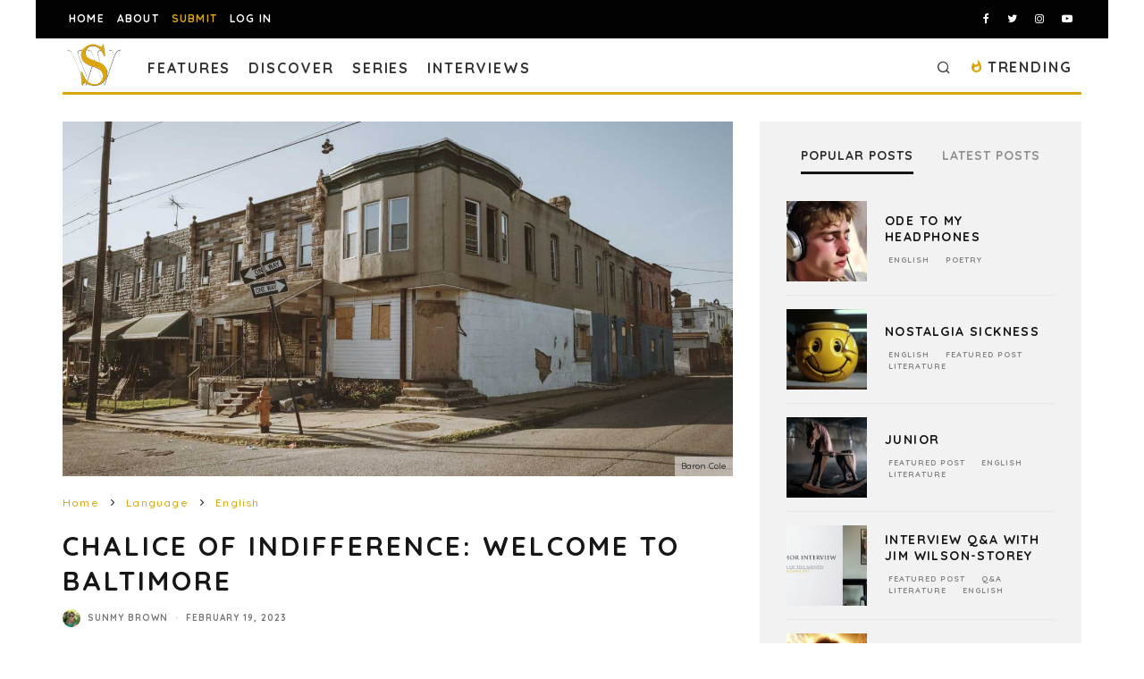

--- FILE ---
content_type: text/html; charset=UTF-8
request_url: https://spillwords.com/chalice-of-indifference/
body_size: 36887
content:
<!DOCTYPE html>
<html lang="en-US">
<head>
	<meta charset="UTF-8">
			<meta name="viewport" content="width=device-width, height=device-height, initial-scale=1.0, minimum-scale=1.0">
		<link rel="profile" href="http://gmpg.org/xfn/11">
	<meta name='robots' content='index, follow, max-image-preview:large, max-snippet:-1, max-video-preview:-1' />
	<style>img:is([sizes="auto" i], [sizes^="auto," i]) { contain-intrinsic-size: 3000px 1500px }</style>
	
            <script data-no-defer="1" data-ezscrex="false" data-cfasync="false" data-pagespeed-no-defer data-cookieconsent="ignore">
                var ctPublicFunctions = {"_ajax_nonce":"dda787c105","_rest_nonce":"9352bb71a4","_ajax_url":"\/wp-admin\/admin-ajax.php","_rest_url":"https:\/\/spillwords.com\/wp-json\/","data__cookies_type":"none","data__ajax_type":"rest","data__bot_detector_enabled":"1","data__frontend_data_log_enabled":1,"cookiePrefix":"","wprocket_detected":false,"host_url":"spillwords.com","text__ee_click_to_select":"Click to select the whole data","text__ee_original_email":"The complete one is","text__ee_got_it":"Got it","text__ee_blocked":"Blocked","text__ee_cannot_connect":"Cannot connect","text__ee_cannot_decode":"Can not decode email. Unknown reason","text__ee_email_decoder":"CleanTalk email decoder","text__ee_wait_for_decoding":"The magic is on the way!","text__ee_decoding_process":"Please wait a few seconds while we decode the contact data."}
            </script>
        
            <script data-no-defer="1" data-ezscrex="false" data-cfasync="false" data-pagespeed-no-defer data-cookieconsent="ignore">
                var ctPublic = {"_ajax_nonce":"dda787c105","settings__forms__check_internal":"0","settings__forms__check_external":"1","settings__forms__force_protection":"0","settings__forms__search_test":"0","settings__forms__wc_add_to_cart":"0","settings__data__bot_detector_enabled":"1","settings__sfw__anti_crawler":0,"blog_home":"https:\/\/spillwords.com\/","pixel__setting":"3","pixel__enabled":true,"pixel__url":null,"data__email_check_before_post":"1","data__email_check_exist_post":"0","data__cookies_type":"none","data__key_is_ok":true,"data__visible_fields_required":true,"wl_brandname":"Anti-Spam by CleanTalk","wl_brandname_short":"CleanTalk","ct_checkjs_key":"e0971c459008be58ac066c22d46532a530ad9f1a7f29e6dcb1325b9297104685","emailEncoderPassKey":"d2db49bb0d91551e4343e1cf601930d1","bot_detector_forms_excluded":"W10=","advancedCacheExists":true,"varnishCacheExists":false,"wc_ajax_add_to_cart":false}
            </script>
        
	<!-- This site is optimized with the Yoast SEO plugin v26.7 - https://yoast.com/wordpress/plugins/seo/ -->
	<title>Chalice of Indifference: Welcome to Baltimore at Spillwords.com</title>
	<meta name="description" content="Spillwords.com presents: Chalice of Indifference: Welcome to Baltimore, poetry by Sunmy Brown, a 2nd-generation Korean-American born ..." />
	<link rel="canonical" href="https://spillwords.com/chalice-of-indifference/" />
	<meta property="og:locale" content="en_US" />
	<meta property="og:type" content="article" />
	<meta property="og:title" content="Chalice of Indifference: Welcome to Baltimore at Spillwords.com" />
	<meta property="og:description" content="Spillwords.com presents: Chalice of Indifference: Welcome to Baltimore, poetry by Sunmy Brown, a 2nd-generation Korean-American born ..." />
	<meta property="og:url" content="https://spillwords.com/chalice-of-indifference/" />
	<meta property="og:site_name" content="Spillwords" />
	<meta property="article:publisher" content="https://www.facebook.com/spillwords" />
	<meta property="article:published_time" content="2023-02-19T07:30:02+00:00" />
	<meta property="og:image" content="https://spillwords.com/wp-content/uploads/2023/02/Chalice-of-Indifference-Welcome-to-Baltimore-spillwords.jpg" />
	<meta property="og:image:width" content="1700" />
	<meta property="og:image:height" content="900" />
	<meta property="og:image:type" content="image/jpeg" />
	<meta name="author" content="Sunmy Brown" />
	<meta name="twitter:card" content="summary_large_image" />
	<meta name="twitter:creator" content="@spillwords" />
	<meta name="twitter:site" content="@spillwords" />
	<meta name="twitter:label1" content="Written by" />
	<meta name="twitter:data1" content="Sunmy Brown" />
	<meta name="twitter:label2" content="Est. reading time" />
	<meta name="twitter:data2" content="1 minute" />
	<script type="application/ld+json" class="yoast-schema-graph">{"@context":"https://schema.org","@graph":[{"@type":"Article","@id":"https://spillwords.com/chalice-of-indifference/#article","isPartOf":{"@id":"https://spillwords.com/chalice-of-indifference/"},"author":{"name":"Sunmy Brown","@id":"https://spillwords.com/#/schema/person/ad4e91b18829b1ae915249e51a8454dd"},"headline":"Chalice of Indifference: Welcome to Baltimore","datePublished":"2023-02-19T07:30:02+00:00","mainEntityOfPage":{"@id":"https://spillwords.com/chalice-of-indifference/"},"wordCount":144,"commentCount":0,"publisher":{"@id":"https://spillwords.com/#organization"},"image":{"@id":"https://spillwords.com/chalice-of-indifference/#primaryimage"},"thumbnailUrl":"https://spillwords.com/wp-content/uploads/2023/02/Chalice-of-Indifference-Welcome-to-Baltimore-spillwords.jpg","keywords":["neglect","politicians","urban","misery","Poetry","city","pain","prayer","Social Awareness","hurt","greed","indifference","society","Baltimore","God"],"articleSection":["English","Poetry"],"inLanguage":"en-US","potentialAction":[{"@type":"CommentAction","name":"Comment","target":["https://spillwords.com/chalice-of-indifference/#respond"]}]},{"@type":"WebPage","@id":"https://spillwords.com/chalice-of-indifference/","url":"https://spillwords.com/chalice-of-indifference/","name":"Chalice of Indifference: Welcome to Baltimore at Spillwords.com","isPartOf":{"@id":"https://spillwords.com/#website"},"primaryImageOfPage":{"@id":"https://spillwords.com/chalice-of-indifference/#primaryimage"},"image":{"@id":"https://spillwords.com/chalice-of-indifference/#primaryimage"},"thumbnailUrl":"https://spillwords.com/wp-content/uploads/2023/02/Chalice-of-Indifference-Welcome-to-Baltimore-spillwords.jpg","datePublished":"2023-02-19T07:30:02+00:00","description":"Spillwords.com presents: Chalice of Indifference: Welcome to Baltimore, poetry by Sunmy Brown, a 2nd-generation Korean-American born ...","breadcrumb":{"@id":"https://spillwords.com/chalice-of-indifference/#breadcrumb"},"inLanguage":"en-US","potentialAction":[{"@type":"ReadAction","target":["https://spillwords.com/chalice-of-indifference/"]}]},{"@type":"ImageObject","inLanguage":"en-US","@id":"https://spillwords.com/chalice-of-indifference/#primaryimage","url":"https://spillwords.com/wp-content/uploads/2023/02/Chalice-of-Indifference-Welcome-to-Baltimore-spillwords.jpg","contentUrl":"https://spillwords.com/wp-content/uploads/2023/02/Chalice-of-Indifference-Welcome-to-Baltimore-spillwords.jpg","width":1700,"height":900,"caption":"Chalice of Indifference: Welcome to Baltimore, poetry by Sunmy Brown at Spillwords.com"},{"@type":"BreadcrumbList","@id":"https://spillwords.com/chalice-of-indifference/#breadcrumb","itemListElement":[{"@type":"ListItem","position":1,"name":"Home","item":"https://spillwords.com/"},{"@type":"ListItem","position":2,"name":"Chalice of Indifference: Welcome to Baltimore"}]},{"@type":"WebSite","@id":"https://spillwords.com/#website","url":"https://spillwords.com/","name":"Spillwords","description":"A place to spill your thoughts through words.","publisher":{"@id":"https://spillwords.com/#organization"},"potentialAction":[{"@type":"SearchAction","target":{"@type":"EntryPoint","urlTemplate":"https://spillwords.com/?s={search_term_string}"},"query-input":{"@type":"PropertyValueSpecification","valueRequired":true,"valueName":"search_term_string"}}],"inLanguage":"en-US"},{"@type":"Organization","@id":"https://spillwords.com/#organization","name":"Spillwords Press","url":"https://spillwords.com/","logo":{"@type":"ImageObject","inLanguage":"en-US","@id":"https://spillwords.com/#/schema/logo/image/","url":"https://spillwords.com/wp-content/uploads/2017/12/Spillwords-logo-tab-cl.png","contentUrl":"https://spillwords.com/wp-content/uploads/2017/12/Spillwords-logo-tab-cl.png","width":700,"height":700,"caption":"Spillwords Press"},"image":{"@id":"https://spillwords.com/#/schema/logo/image/"},"sameAs":["https://www.facebook.com/spillwords","https://x.com/spillwords","https://www.instagram.com/spillwordspress/","https://pl.linkedin.com/in/spillwords-press-013813116","https://www.youtube.com/channel/UCGlnes8RjZtM6sTmey2QEKA"]},{"@type":"Person","@id":"https://spillwords.com/#/schema/person/ad4e91b18829b1ae915249e51a8454dd","name":"Sunmy Brown","image":{"@type":"ImageObject","inLanguage":"en-US","@id":"https://spillwords.com/#/schema/person/image/","url":"https://spillwords.com/wp-content/uploads/gravatar/sunmy-brown-1.jpg","contentUrl":"https://spillwords.com/wp-content/uploads/gravatar/sunmy-brown-1.jpg","caption":"Sunmy Brown"},"description":"2nd-generation Korean-American born in Baltimore, Maryland in 1976. I am full-time educator and single mother who is passionate about social justice, equity in education, and protecting the environment. I am lover of the outdoors, books, music, traveling, and writing.","url":"https://spillwords.com/author/sunmybrown/"}]}</script>
	<!-- / Yoast SEO plugin. -->


<link rel='dns-prefetch' href='//static.addtoany.com' />
<link rel='dns-prefetch' href='//fd.cleantalk.org' />
<link rel='dns-prefetch' href='//stats.wp.com' />
<link rel='dns-prefetch' href='//fonts.googleapis.com' />
<link rel="alternate" type="application/rss+xml" title="Spillwords &raquo; Feed" href="https://spillwords.com/feed/" />
<link rel="alternate" type="application/rss+xml" title="Spillwords &raquo; Comments Feed" href="https://spillwords.com/comments/feed/" />
<link rel="alternate" type="application/rss+xml" title="Spillwords &raquo; Chalice of Indifference: Welcome to Baltimore Comments Feed" href="https://spillwords.com/chalice-of-indifference/feed/" />
<link rel='stylesheet' id='wp-block-library-css' href='https://spillwords.com/wp-includes/css/dist/block-library/style.min.css' type='text/css' media='all' />
<style id='classic-theme-styles-inline-css' type='text/css'>
/*! This file is auto-generated */
.wp-block-button__link{color:#fff;background-color:#32373c;border-radius:9999px;box-shadow:none;text-decoration:none;padding:calc(.667em + 2px) calc(1.333em + 2px);font-size:1.125em}.wp-block-file__button{background:#32373c;color:#fff;text-decoration:none}
</style>
<link rel='stylesheet' id='wp-components-css' href='https://spillwords.com/wp-includes/css/dist/components/style.min.css' type='text/css' media='all' />
<link rel='stylesheet' id='wp-preferences-css' href='https://spillwords.com/wp-includes/css/dist/preferences/style.min.css' type='text/css' media='all' />
<link rel='stylesheet' id='wp-block-editor-css' href='https://spillwords.com/wp-includes/css/dist/block-editor/style.min.css' type='text/css' media='all' />
<link rel='stylesheet' id='popup-maker-block-library-style-css' href='https://spillwords.com/wp-content/plugins/popup-maker/dist/packages/block-library-style.css' type='text/css' media='all' />
<link rel='stylesheet' id='mediaelement-css' href='https://spillwords.com/wp-includes/js/mediaelement/mediaelementplayer-legacy.min.css' type='text/css' media='all' />
<link rel='stylesheet' id='wp-mediaelement-css' href='https://spillwords.com/wp-includes/js/mediaelement/wp-mediaelement.min.css' type='text/css' media='all' />
<style id='jetpack-sharing-buttons-style-inline-css' type='text/css'>
.jetpack-sharing-buttons__services-list{display:flex;flex-direction:row;flex-wrap:wrap;gap:0;list-style-type:none;margin:5px;padding:0}.jetpack-sharing-buttons__services-list.has-small-icon-size{font-size:12px}.jetpack-sharing-buttons__services-list.has-normal-icon-size{font-size:16px}.jetpack-sharing-buttons__services-list.has-large-icon-size{font-size:24px}.jetpack-sharing-buttons__services-list.has-huge-icon-size{font-size:36px}@media print{.jetpack-sharing-buttons__services-list{display:none!important}}.editor-styles-wrapper .wp-block-jetpack-sharing-buttons{gap:0;padding-inline-start:0}ul.jetpack-sharing-buttons__services-list.has-background{padding:1.25em 2.375em}
</style>
<style id='global-styles-inline-css' type='text/css'>
:root{--wp--preset--aspect-ratio--square: 1;--wp--preset--aspect-ratio--4-3: 4/3;--wp--preset--aspect-ratio--3-4: 3/4;--wp--preset--aspect-ratio--3-2: 3/2;--wp--preset--aspect-ratio--2-3: 2/3;--wp--preset--aspect-ratio--16-9: 16/9;--wp--preset--aspect-ratio--9-16: 9/16;--wp--preset--color--black: #000000;--wp--preset--color--cyan-bluish-gray: #abb8c3;--wp--preset--color--white: #ffffff;--wp--preset--color--pale-pink: #f78da7;--wp--preset--color--vivid-red: #cf2e2e;--wp--preset--color--luminous-vivid-orange: #ff6900;--wp--preset--color--luminous-vivid-amber: #fcb900;--wp--preset--color--light-green-cyan: #7bdcb5;--wp--preset--color--vivid-green-cyan: #00d084;--wp--preset--color--pale-cyan-blue: #8ed1fc;--wp--preset--color--vivid-cyan-blue: #0693e3;--wp--preset--color--vivid-purple: #9b51e0;--wp--preset--gradient--vivid-cyan-blue-to-vivid-purple: linear-gradient(135deg,rgba(6,147,227,1) 0%,rgb(155,81,224) 100%);--wp--preset--gradient--light-green-cyan-to-vivid-green-cyan: linear-gradient(135deg,rgb(122,220,180) 0%,rgb(0,208,130) 100%);--wp--preset--gradient--luminous-vivid-amber-to-luminous-vivid-orange: linear-gradient(135deg,rgba(252,185,0,1) 0%,rgba(255,105,0,1) 100%);--wp--preset--gradient--luminous-vivid-orange-to-vivid-red: linear-gradient(135deg,rgba(255,105,0,1) 0%,rgb(207,46,46) 100%);--wp--preset--gradient--very-light-gray-to-cyan-bluish-gray: linear-gradient(135deg,rgb(238,238,238) 0%,rgb(169,184,195) 100%);--wp--preset--gradient--cool-to-warm-spectrum: linear-gradient(135deg,rgb(74,234,220) 0%,rgb(151,120,209) 20%,rgb(207,42,186) 40%,rgb(238,44,130) 60%,rgb(251,105,98) 80%,rgb(254,248,76) 100%);--wp--preset--gradient--blush-light-purple: linear-gradient(135deg,rgb(255,206,236) 0%,rgb(152,150,240) 100%);--wp--preset--gradient--blush-bordeaux: linear-gradient(135deg,rgb(254,205,165) 0%,rgb(254,45,45) 50%,rgb(107,0,62) 100%);--wp--preset--gradient--luminous-dusk: linear-gradient(135deg,rgb(255,203,112) 0%,rgb(199,81,192) 50%,rgb(65,88,208) 100%);--wp--preset--gradient--pale-ocean: linear-gradient(135deg,rgb(255,245,203) 0%,rgb(182,227,212) 50%,rgb(51,167,181) 100%);--wp--preset--gradient--electric-grass: linear-gradient(135deg,rgb(202,248,128) 0%,rgb(113,206,126) 100%);--wp--preset--gradient--midnight: linear-gradient(135deg,rgb(2,3,129) 0%,rgb(40,116,252) 100%);--wp--preset--font-size--small: 13px;--wp--preset--font-size--medium: 20px;--wp--preset--font-size--large: 36px;--wp--preset--font-size--x-large: 42px;--wp--preset--spacing--20: 0.44rem;--wp--preset--spacing--30: 0.67rem;--wp--preset--spacing--40: 1rem;--wp--preset--spacing--50: 1.5rem;--wp--preset--spacing--60: 2.25rem;--wp--preset--spacing--70: 3.38rem;--wp--preset--spacing--80: 5.06rem;--wp--preset--shadow--natural: 6px 6px 9px rgba(0, 0, 0, 0.2);--wp--preset--shadow--deep: 12px 12px 50px rgba(0, 0, 0, 0.4);--wp--preset--shadow--sharp: 6px 6px 0px rgba(0, 0, 0, 0.2);--wp--preset--shadow--outlined: 6px 6px 0px -3px rgba(255, 255, 255, 1), 6px 6px rgba(0, 0, 0, 1);--wp--preset--shadow--crisp: 6px 6px 0px rgba(0, 0, 0, 1);}:where(.is-layout-flex){gap: 0.5em;}:where(.is-layout-grid){gap: 0.5em;}body .is-layout-flex{display: flex;}.is-layout-flex{flex-wrap: wrap;align-items: center;}.is-layout-flex > :is(*, div){margin: 0;}body .is-layout-grid{display: grid;}.is-layout-grid > :is(*, div){margin: 0;}:where(.wp-block-columns.is-layout-flex){gap: 2em;}:where(.wp-block-columns.is-layout-grid){gap: 2em;}:where(.wp-block-post-template.is-layout-flex){gap: 1.25em;}:where(.wp-block-post-template.is-layout-grid){gap: 1.25em;}.has-black-color{color: var(--wp--preset--color--black) !important;}.has-cyan-bluish-gray-color{color: var(--wp--preset--color--cyan-bluish-gray) !important;}.has-white-color{color: var(--wp--preset--color--white) !important;}.has-pale-pink-color{color: var(--wp--preset--color--pale-pink) !important;}.has-vivid-red-color{color: var(--wp--preset--color--vivid-red) !important;}.has-luminous-vivid-orange-color{color: var(--wp--preset--color--luminous-vivid-orange) !important;}.has-luminous-vivid-amber-color{color: var(--wp--preset--color--luminous-vivid-amber) !important;}.has-light-green-cyan-color{color: var(--wp--preset--color--light-green-cyan) !important;}.has-vivid-green-cyan-color{color: var(--wp--preset--color--vivid-green-cyan) !important;}.has-pale-cyan-blue-color{color: var(--wp--preset--color--pale-cyan-blue) !important;}.has-vivid-cyan-blue-color{color: var(--wp--preset--color--vivid-cyan-blue) !important;}.has-vivid-purple-color{color: var(--wp--preset--color--vivid-purple) !important;}.has-black-background-color{background-color: var(--wp--preset--color--black) !important;}.has-cyan-bluish-gray-background-color{background-color: var(--wp--preset--color--cyan-bluish-gray) !important;}.has-white-background-color{background-color: var(--wp--preset--color--white) !important;}.has-pale-pink-background-color{background-color: var(--wp--preset--color--pale-pink) !important;}.has-vivid-red-background-color{background-color: var(--wp--preset--color--vivid-red) !important;}.has-luminous-vivid-orange-background-color{background-color: var(--wp--preset--color--luminous-vivid-orange) !important;}.has-luminous-vivid-amber-background-color{background-color: var(--wp--preset--color--luminous-vivid-amber) !important;}.has-light-green-cyan-background-color{background-color: var(--wp--preset--color--light-green-cyan) !important;}.has-vivid-green-cyan-background-color{background-color: var(--wp--preset--color--vivid-green-cyan) !important;}.has-pale-cyan-blue-background-color{background-color: var(--wp--preset--color--pale-cyan-blue) !important;}.has-vivid-cyan-blue-background-color{background-color: var(--wp--preset--color--vivid-cyan-blue) !important;}.has-vivid-purple-background-color{background-color: var(--wp--preset--color--vivid-purple) !important;}.has-black-border-color{border-color: var(--wp--preset--color--black) !important;}.has-cyan-bluish-gray-border-color{border-color: var(--wp--preset--color--cyan-bluish-gray) !important;}.has-white-border-color{border-color: var(--wp--preset--color--white) !important;}.has-pale-pink-border-color{border-color: var(--wp--preset--color--pale-pink) !important;}.has-vivid-red-border-color{border-color: var(--wp--preset--color--vivid-red) !important;}.has-luminous-vivid-orange-border-color{border-color: var(--wp--preset--color--luminous-vivid-orange) !important;}.has-luminous-vivid-amber-border-color{border-color: var(--wp--preset--color--luminous-vivid-amber) !important;}.has-light-green-cyan-border-color{border-color: var(--wp--preset--color--light-green-cyan) !important;}.has-vivid-green-cyan-border-color{border-color: var(--wp--preset--color--vivid-green-cyan) !important;}.has-pale-cyan-blue-border-color{border-color: var(--wp--preset--color--pale-cyan-blue) !important;}.has-vivid-cyan-blue-border-color{border-color: var(--wp--preset--color--vivid-cyan-blue) !important;}.has-vivid-purple-border-color{border-color: var(--wp--preset--color--vivid-purple) !important;}.has-vivid-cyan-blue-to-vivid-purple-gradient-background{background: var(--wp--preset--gradient--vivid-cyan-blue-to-vivid-purple) !important;}.has-light-green-cyan-to-vivid-green-cyan-gradient-background{background: var(--wp--preset--gradient--light-green-cyan-to-vivid-green-cyan) !important;}.has-luminous-vivid-amber-to-luminous-vivid-orange-gradient-background{background: var(--wp--preset--gradient--luminous-vivid-amber-to-luminous-vivid-orange) !important;}.has-luminous-vivid-orange-to-vivid-red-gradient-background{background: var(--wp--preset--gradient--luminous-vivid-orange-to-vivid-red) !important;}.has-very-light-gray-to-cyan-bluish-gray-gradient-background{background: var(--wp--preset--gradient--very-light-gray-to-cyan-bluish-gray) !important;}.has-cool-to-warm-spectrum-gradient-background{background: var(--wp--preset--gradient--cool-to-warm-spectrum) !important;}.has-blush-light-purple-gradient-background{background: var(--wp--preset--gradient--blush-light-purple) !important;}.has-blush-bordeaux-gradient-background{background: var(--wp--preset--gradient--blush-bordeaux) !important;}.has-luminous-dusk-gradient-background{background: var(--wp--preset--gradient--luminous-dusk) !important;}.has-pale-ocean-gradient-background{background: var(--wp--preset--gradient--pale-ocean) !important;}.has-electric-grass-gradient-background{background: var(--wp--preset--gradient--electric-grass) !important;}.has-midnight-gradient-background{background: var(--wp--preset--gradient--midnight) !important;}.has-small-font-size{font-size: var(--wp--preset--font-size--small) !important;}.has-medium-font-size{font-size: var(--wp--preset--font-size--medium) !important;}.has-large-font-size{font-size: var(--wp--preset--font-size--large) !important;}.has-x-large-font-size{font-size: var(--wp--preset--font-size--x-large) !important;}
:where(.wp-block-post-template.is-layout-flex){gap: 1.25em;}:where(.wp-block-post-template.is-layout-grid){gap: 1.25em;}
:where(.wp-block-columns.is-layout-flex){gap: 2em;}:where(.wp-block-columns.is-layout-grid){gap: 2em;}
:root :where(.wp-block-pullquote){font-size: 1.5em;line-height: 1.6;}
</style>
<link rel='stylesheet' id='dashicons-css' href='https://spillwords.com/wp-includes/css/dashicons.min.css' type='text/css' media='all' />
<link rel='stylesheet' id='admin-bar-css' href='https://spillwords.com/wp-includes/css/admin-bar.min.css' type='text/css' media='all' />
<style id='admin-bar-inline-css' type='text/css'>

    /* Hide CanvasJS credits for P404 charts specifically */
    #p404RedirectChart .canvasjs-chart-credit {
        display: none !important;
    }
    
    #p404RedirectChart canvas {
        border-radius: 6px;
    }

    .p404-redirect-adminbar-weekly-title {
        font-weight: bold;
        font-size: 14px;
        color: #fff;
        margin-bottom: 6px;
    }

    #wpadminbar #wp-admin-bar-p404_free_top_button .ab-icon:before {
        content: "\f103";
        color: #dc3545;
        top: 3px;
    }
    
    #wp-admin-bar-p404_free_top_button .ab-item {
        min-width: 80px !important;
        padding: 0px !important;
    }
    
    /* Ensure proper positioning and z-index for P404 dropdown */
    .p404-redirect-adminbar-dropdown-wrap { 
        min-width: 0; 
        padding: 0;
        position: static !important;
    }
    
    #wpadminbar #wp-admin-bar-p404_free_top_button_dropdown {
        position: static !important;
    }
    
    #wpadminbar #wp-admin-bar-p404_free_top_button_dropdown .ab-item {
        padding: 0 !important;
        margin: 0 !important;
    }
    
    .p404-redirect-dropdown-container {
        min-width: 340px;
        padding: 18px 18px 12px 18px;
        background: #23282d !important;
        color: #fff;
        border-radius: 12px;
        box-shadow: 0 8px 32px rgba(0,0,0,0.25);
        margin-top: 10px;
        position: relative !important;
        z-index: 999999 !important;
        display: block !important;
        border: 1px solid #444;
    }
    
    /* Ensure P404 dropdown appears on hover */
    #wpadminbar #wp-admin-bar-p404_free_top_button .p404-redirect-dropdown-container { 
        display: none !important;
    }
    
    #wpadminbar #wp-admin-bar-p404_free_top_button:hover .p404-redirect-dropdown-container { 
        display: block !important;
    }
    
    #wpadminbar #wp-admin-bar-p404_free_top_button:hover #wp-admin-bar-p404_free_top_button_dropdown .p404-redirect-dropdown-container {
        display: block !important;
    }
    
    .p404-redirect-card {
        background: #2c3338;
        border-radius: 8px;
        padding: 18px 18px 12px 18px;
        box-shadow: 0 2px 8px rgba(0,0,0,0.07);
        display: flex;
        flex-direction: column;
        align-items: flex-start;
        border: 1px solid #444;
    }
    
    .p404-redirect-btn {
        display: inline-block;
        background: #dc3545;
        color: #fff !important;
        font-weight: bold;
        padding: 5px 22px;
        border-radius: 8px;
        text-decoration: none;
        font-size: 17px;
        transition: background 0.2s, box-shadow 0.2s;
        margin-top: 8px;
        box-shadow: 0 2px 8px rgba(220,53,69,0.15);
        text-align: center;
        line-height: 1.6;
    }
    
    .p404-redirect-btn:hover {
        background: #c82333;
        color: #fff !important;
        box-shadow: 0 4px 16px rgba(220,53,69,0.25);
    }
    
    /* Prevent conflicts with other admin bar dropdowns */
    #wpadminbar .ab-top-menu > li:hover > .ab-item,
    #wpadminbar .ab-top-menu > li.hover > .ab-item {
        z-index: auto;
    }
    
    #wpadminbar #wp-admin-bar-p404_free_top_button:hover > .ab-item {
        z-index: 999998 !important;
    }
    
</style>
<link rel='stylesheet' id='cleantalk-public-css-css' href='https://spillwords.com/wp-content/plugins/cleantalk-spam-protect/css/cleantalk-public.min.css' type='text/css' media='all' />
<link rel='stylesheet' id='cleantalk-email-decoder-css-css' href='https://spillwords.com/wp-content/plugins/cleantalk-spam-protect/css/cleantalk-email-decoder.min.css' type='text/css' media='all' />
<link rel='stylesheet' id='dnd-upload-cf7-css' href='https://spillwords.com/wp-content/plugins/drag-and-drop-multiple-file-upload-contact-form-7/assets/css/dnd-upload-cf7.css' type='text/css' media='all' />
<link rel='stylesheet' id='contact-form-7-css' href='https://spillwords.com/wp-content/plugins/contact-form-7/includes/css/styles.css' type='text/css' media='all' />
<link rel='stylesheet' id='lets-review-api-css' href='https://spillwords.com/wp-content/plugins/lets-review/assets/css/style-api.min.css' type='text/css' media='all' />
<link rel='stylesheet' id='yop-public-css' href='https://spillwords.com/wp-content/plugins/yop-poll/public/assets/css/yop-poll-public-6.5.39.css' type='text/css' media='all' />
<link rel='stylesheet' id='pps-post-list-box-frontend-css' href='https://spillwords.com/wp-content/plugins/organize-series/addons/post-list-box/classes/../assets/css/post-list-box-frontend.css' type='text/css' media='all' />
<link rel='stylesheet' id='codetipi-15zine-style-css' href='https://spillwords.com/wp-content/themes/15zine/assets/css/style.min.css' type='text/css' media='all' />
<style id='codetipi-15zine-style-inline-css' type='text/css'>
.link-color-wrap > * > a,.link-color-wrap > * > ul a{ color: #dba609;}.link-color-wrap > * > a:hover,.link-color-wrap > * > ul a:hover{ color: #4f4f4f;}body{ color: #2e2e2e;}.site-footer{ color: #fff;}body{font-size:14px;font-weight:400;line-height:1.6;text-transform:none;}.excerpt{font-size:14px;font-weight:400;line-height:1.6;text-transform:none;}.preview-thumbnail .title, .preview-review .title{font-size:14px;font-weight:700;letter-spacing:0.1em;line-height:1.3;text-transform:uppercase;}.byline{font-size:8px;font-weight:700;letter-spacing:0.1em;line-height:1;text-transform:uppercase;}.tipi-button, .button__back__home{font-size:14px;font-weight:700;letter-spacing:0.1em;text-transform:uppercase;}.breadcrumbs{font-size:11px;font-weight:500;letter-spacing:0.1em;text-transform:none;}.secondary-menu-wrap{font-size:14px;font-weight:700;letter-spacing:0.1em;line-height:1;text-transform:uppercase;}.preview-slider.title-s .title{font-size:14px;font-weight:700;letter-spacing:0.1em;line-height:1.3;text-transform:uppercase;}.preview-slider.title-m .title{font-size:14px;font-weight:700;letter-spacing:0.1em;line-height:1.3;text-transform:uppercase;}.preview-slider.title-l .title{font-size:14px;font-weight:700;letter-spacing:0.1em;line-height:1.3;text-transform:uppercase;}.preview-slider.title-xl .title{font-size:14px;font-weight:700;letter-spacing:0.1em;line-height:1.3;text-transform:uppercase;}.preview-grid.title-s .title{font-size:14px;font-weight:700;letter-spacing:0.1em;line-height:1.3;text-transform:uppercase;}.preview-grid.title-m .title{font-size:14px;font-weight:700;letter-spacing:0.1em;line-height:1.3;text-transform:uppercase;}.preview-grid.title-l .title{font-size:14px;font-weight:700;letter-spacing:0.1em;line-height:1.3;text-transform:uppercase;}.preview-classic .title{font-size:14px;font-weight:700;letter-spacing:0.1em;line-height:1.3;text-transform:uppercase;}.preview-2 .title{font-size:14px;font-weight:700;letter-spacing:0.1em;line-height:1.3;text-transform:uppercase;}.entry-content blockquote, .entry-content .wp-block-pullquote p{font-size:18px;font-weight:400;line-height:1.5;text-transform:none;}.hero-wrap .caption, .gallery-block__wrap .caption{font-size:10px;font-weight:400;line-height:1.2;text-transform:none;}.main-navigation{font-size:14px;font-weight:700;letter-spacing:0.12em;line-height:1;text-transform:uppercase;}.hero-meta.tipi-s-typo .title{font-size:18px;font-weight:700;letter-spacing:0.1em;line-height:1.3;text-transform:uppercase;}.hero-meta.tipi-m-typo .title{font-size:18px;font-weight:700;letter-spacing:0.1em;line-height:1.3;text-transform:uppercase;}.hero-meta.tipi-l-typo .title{font-size:18px;font-weight:700;letter-spacing:0.1em;line-height:1.3;text-transform:uppercase;}.entry-content h1{font-size:18px;font-weight:700;letter-spacing:0.1em;line-height:1.3;text-transform:uppercase;}.entry-content h2{font-size:18px;font-weight:700;letter-spacing:0.1em;line-height:1.3;text-transform:uppercase;}.entry-content h3{font-size:14px;font-weight:700;letter-spacing:0.1em;line-height:1.3;text-transform:uppercase;}.entry-content h4{font-size:14px;font-weight:700;letter-spacing:0.1em;line-height:1.3;text-transform:uppercase;}.entry-content h5{font-size:14px;font-weight:700;letter-spacing:0.1em;line-height:1.3;text-transform:uppercase;}.widget-title{font-size:14px;font-weight:700;letter-spacing:0.1em;line-height:1.3;text-transform:uppercase;}.block-title-wrap .title{font-size:18px;font-weight:700;letter-spacing:0.1em;line-height:1.2;text-transform:uppercase;}.block-subtitle{font-size:15px;font-weight:700;letter-spacing:0.1em;line-height:1.3;text-transform:uppercase;}.preview-classic { padding-bottom: 30px; }.block-wrap-classic .block ~ .block .preview-1:first-child { padding-top: 30px; }.preview-thumbnail { padding-bottom: 20px; }.codetipi-15zine-widget .preview-thumbnail { padding-bottom: 15px; }.preview-classic{ border-bottom:1px solid #f2f2f2;}.preview-classic { margin-bottom: 30px; }.block-wrap-bs-62 .block ~ .block, .block-wrap-classic .block ~ .block .preview-1:first-child { margin-top: 30px; }.block-wrap-classic .block ~ .block .preview-1:first-child{ border-top:1px solid #f2f2f2;}.preview-classic { margin-bottom: 30px; }.block-wrap-bs-62 .block ~ .block, .block-wrap-classic .block ~ .block .preview-1:first-child { margin-top: 30px; }.preview-thumbnail{ border-bottom:1px dotted #f2f2f2;}.preview-thumbnail { margin-bottom: 20px; }.codetipi-15zine-widget .preview-thumbnail { margin-bottom: 15px; }.main-menu-logo img { width: 60px; }.mm-submenu-2 .mm-51 .menu-wrap > .sub-menu > li > a { color: #dba609; }.cb-review-box .cb-bar .cb-overlay span { background: #dba609; }.cb-review-box i { color: #dba609; }.preview-slider.tile-overlay--1:after, .preview-slider.tile-overlay--2 .meta:after { opacity: 0.25; }.preview-grid.tile-overlay--1:after, .preview-grid.tile-overlay--2 .meta:after { opacity: 0.25; }.main-navigation-border { border-bottom-color: #dba609; }.cb-mm-on.cb-menu-light #cb-nav-bar .cb-main-nav > li:hover, .cb-mm-on.cb-menu-dark #cb-nav-bar .cb-main-nav > li:hover { background: #dba609; }body {}body, #respond, .cb-font-body, .font-b { font-family: 'Quicksand',sans-serif; }h1, h2, h3, h4, h5, h6, .cb-font-header, .font-h, #bbp-user-navigation, .cb-byline, .product_meta, .price, .woocommerce-review-link, .cart_item, .cart-collaterals .cart_totals th { font-family: 'Quicksand',sans-serif }.main-menu > li > a, .main-menu-wrap .menu-icons > li > a {
		padding-top: 20px;
		padding-bottom: 15px;
	}.secondary-menu-wrap .menu-icons > li > a, .secondary-menu-wrap .secondary-menu > li > a {
		padding-top: 15px;
		padding-bottom: 15px;
	}.site-mob-header:not(.site-mob-header-11) .header-padding .logo-main-wrap, .site-mob-header:not(.site-mob-header-11) .header-padding .icons-wrap a, .site-mob-header-11 .header-padding {
		padding-top: 20px;
		padding-bottom: 20px;
	}.grid-spacing { border-top-width: 3px; }@media only screen and (min-width: 481px) {.block-wrap-slider:not(.block-wrap-51) .slider-spacing { margin-right: 3px;}.block--feature.block-wrap-slider .block-inner-style { padding-top: 3px;}}@media only screen and (min-width: 768px) {.grid-spacing { border-right-width: 3px; }.block-wrap-55 .slide { margin-right: 3px!important; }.block-wrap-grid:not(.block-wrap-81) .block { width: calc( 100% + 3px ); }.preview-slider.tile-overlay--1:hover:after, .preview-slider.tile-overlay--2.tile-overlay--gradient:hover:after, .preview-slider.tile-overlay--2:hover .meta:after { opacity: 0.75 ; }.preview-grid.tile-overlay--1:hover:after, .preview-grid.tile-overlay--2.tile-overlay--gradient:hover:after, .preview-grid.tile-overlay--2:hover .meta:after { opacity: 0.75 ; }}@media only screen and (min-width: 1020px) {.site-header .header-padding {
		padding-top: 20px;
		padding-bottom: 20px;
	}body{font-size:15px;}.byline{font-size:10px;}.tipi-button, .button__back__home{font-size:12px;}.breadcrumbs{font-size:12px;}.secondary-menu-wrap{font-size:12px;}.preview-slider.title-s .title{font-size:16px;}.preview-slider.title-m .title{font-size:16px;}.preview-slider.title-l .title{font-size:32px;}.preview-slider.title-xl .title{font-size:38px;}.preview-grid.title-s .title{font-size:16px;}.preview-grid.title-m .title{font-size:16px;}.preview-grid.title-l .title{font-size:32px;}.preview-classic .title{font-size:20px;}.preview-2 .title{font-size:22px;}.entry-content blockquote, .entry-content .wp-block-pullquote p{font-size:30px;}.main-navigation{font-size:16px;}.hero-meta.tipi-s-typo .title{font-size:30px;}.hero-meta.tipi-m-typo .title{font-size:40px;}.hero-meta.tipi-l-typo .title{font-size:50px;}.entry-content h1{font-size:50px;}.entry-content h2{font-size:30px;}.entry-content h3{font-size:20px;}.entry-content h4{font-size:15px;}.entry-content h5{font-size:12px;}.widget-title{font-size:20px;}.block-title-wrap .title{font-size:36px;}}/*
You can add your own CSS here.

Click the help icon above to learn more.
*/
#menu-item-22095 a,
#menu-item-22096 a {
	color: #dba609!important;
}
.codetipi-15zine-icon img {
	max-width: 40px!important;
}
.tipi-trending-icon {
	color: #dba609;
}
#menu-item-140875 a {
	color: #dba609!important;
}
#menu-item-140875.active,
.current-menu-item.menu-item-140875 a {
	background: #000000!important;
}
.cb-body-light .cb-post-meta .cb-element a, .cb-body-light .cb-post-meta .cb-element span {
	color: #000000;
	background: #dba609;
}
.abh_tab_content .abh_text .fn a:hover {
color: #dba609!important;
}
.abh_tab_content .abh_text .abh_job span.title {
color: #dba609;
}
.abh_tab_content {
	border-radius: 0px!important;
}
.seriesmeta {
	background-color: #eeeeee!important;
	font-size: .8em;
}
div.pop-inside ul li .pop-summary {
font-size: 90%!important;
}
.pop-summary {
color: #000000!important;
}
.pop-title {
text-transform: uppercase;
}
.su-spoiler-style-fancy.su-spoiler-closed .su-spoiler-title:hover { 
color: #dba609;
}
.su-spoiler-style-fancy .su-spoiler-title {
border-radius: 0px!important;
}
.su-spoiler-style-fancy {
border-radius: 0px!important;
}
/* Do not display to logged in users */
.logged-in .loggedout {
	display:none!important;
}
.loggedin {
	display:none!important;
}
/* Display to logged in users */
.logged-in .loggedin {
	display:block!important;
}
.pum-theme-1508 .pum-title, .pum-theme-default-theme .pum-title {
margin-top: 20px;
margin-bottom: 20px;
}
.pum-theme-1508 .pum-content + .pum-close, .pum-theme-default-theme .pum-content + .pum-close {
background-color: rgba( 219, 166, 9, 12 )!important;
}
.pum-theme-1508 .pum-container {
	background-color: rgba( 234, 232, 232, 12 )!important;
}
.popmake {
  z-index: 9999 !important;
}
#popmake-overlay {
  z-index: 9998 !important;
}
li#menu-item-22095.menu-item.menu-item-type-post_type.menu-item-object-page.menu-item-22095 {
	color: #dba609;
}
.cb-body-light .cb-sidebar-widget a {
	text-transform: uppercase;
}
.cb-button.cb-white a, .cb-button.cb-white.cb-no-url {
	text-transform: uppercase;
}
#block-wrap-73740 .block-inner-box.contents div {
display: inline-block;
width: 100%!important;
}


.cb-button.cb-white a:hover {
	color: #dba609!important;
}
.cb-button.cb-white {
	width: 100%!important;
}
.db-button {
    text-align: center;
}
.addtoany_list span {
	height: 50px!important;
	width: 50px!important;
}
.addtoany_list {
	 display: block!important;
	text-align: center;
}
#menu-footer-menu .menu-item a:hover {
	color: #dba609;
}
a {
  color: #dba609;
  text-decoration: none;
}
@media screen and (min-width: 980px) { .addtoany_share_save_container {
display: none!important;
}
}
.post-33042 .wpcf7-list-item { float: left;
}
.post-33042 .wpcf7-list-item.last { float: left;
}
.post-33042 .wpcf7-form-control-wrap { display: inline;
}
.post-33042 .wpcf7-form-control-wrap.accept-this { margin-right: 20px;
}
.page-id-113 .preview-grid.tipi-xs-12 .mask img, .mask picture {
	opacity: 0!important;
}
.page-id-33604 .preview-grid.tipi-xs-12 .mask img, .mask picture {
	opacity: 0!important;
}
.page-id-113 .hero img, .hero picture {
	display: none!important;
}
.page-id-33604 .hero img, .hero picture {
	display: none!important;
}
.page-id-2 .hero img, .hero picture {
	display: none!important;
}
.page-id-113 .preview-grid.tipi-xs-12 {
  font-size: 13px;
}
.page-id-33604 .preview-grid.tipi-xs-12 {
  font-size: 13px!important;
}
.page-id-113 .preview-grid.tipi-xs-12 {
  height: 500px!important;
}
.page-id-33604 .preview-grid.tipi-xs-12 {
  height: 500px!important;
}
.page-id-35816 .cb-post-title a {
color: #161616;
text-transform: uppercase;
letter-spacing: 2px;
font-weight: 700;
font-size: 20px;
}
.page-id-35816 h2.cb-post-title {
margin: 0;
font-size: 16px;
}
.page-id-35816 .cb-excerpt {
font-size: 0.9em;
}
.page-id-35816 .cb-mask.cb-img-fw {
background-color: transparent!important;
}
 .page-id-1467 a.basic-vote-button {
	padding: 10px 10px!important;
}
.page-id-1467 a.basic-vote-button:hover {
    color: #dba609!important;
    text-decoration: none;
}
.page-id-1467 div.basic-vote {
	padding-top: 15px;
	padding-left: 10px;
}
.page-id-1467 .basic-answer {
	margin-bottom: 0px;
	display: list-item;
	list-style: none;
  text-indent: -1em;
  padding: 0 0 1em 2em!important;
}
.yop-poll-container {
	border: 3px solid #dba609!important;
	margin-bottom: 20px;
}
.page-id-6401 .yop-poll-container {
	width: 100%!important;
}
span.wpcf7-list-item.last {
	float: left;
}
.wpcf7-form p {
	letter-spacing: 2px;
}
.wpcf7-short { 
    width: 100% !important;
    height:150px!important;
}
#mailpoet_subscribe_on_comment {
margin-right: 5px!important;
}
#subscribe_comments,
#subscribe_blog {
margin-right: 5px;
}
#mailpoet_subscribe_on_comment p label {
padding-left: 0px;
}
p.wysija-after-comment {
	display: none;
}
#mailpoet_form_3 .mailpoet_paragraph .mailpoet_paragraph,
.mailpoet_text,
.mailpoet_submit input {
margin-left: auto!important;;
margin-right: auto!important;;
margin-top: 0px;
}
.mailpoet_text {
	text-align: left!important;
}
.mailpoet_submit {
 background-color: #dba609;
 text-transform: uppercase;
 font-size: 0.9em;
    border-radius: 2px;
    padding: 2px 4px;
    color: #fff !important;
 }
.mailpoet_submit:hover {
 background-color: #999;
 }
.mailpoet_paragraph,
.mailpoet_text,
.mailpoet_submit {
margin-top: 0px!important;
text-align: center;
}
.mailpoet_paragraph.last {
	float: none!important;
}
@media only screen and (min-width: 768px)
.last {
    float: none;
}
.page-id-6401 div#yop-poll-container-20_yp5d1374b74ace6 {
	width: 260px!important;
}
.cb-embed-wrap {
	position: relative;
  padding-top: 5%!important;
}
div.wpcf7-response-output {
	border: 2px solid #dba609;
}
@media only screen and (max-width: 767px) {
    div.wpcf7-response-output {
	padding: 1em 1em;
    font-size: 20px!important;
}
}
.site-footer .cb-footer-lower a { text-transform: uppercase;
	color: #000000;
}
.trending-inline-drop .block-wrap {
	background: #f2f2f2;
}
.trending-inline-drop .trending-inline-title {
	background: #f2f2f2;
}
.trending-inline-drop {
	color: #222222;
}
.tabber .widget-titles .tab-title {
    color: inherit;
}
.aotm-wg {
    padding-top: 10px;
}
.potm-wg {
    padding-top: 10px;
}
.byline-part.likes-count a.tipi-like-count {
    color: #fe1f14;
    }
.single-content .entry-content {
  padding-bottom: 10px!important;
}
.entry-content {
    margin: 0px;
}
.cb-body-light .cb-sidebar-widget .byline .byline-part a {
    background-color: #f2f2f2!important;
	color: #868686!important;
}
@media only screen and (min-width: 1020px) {
  .block-wrap-51.block-wrap-fs article {
    padding-bottom: 0;
    height: 75vh;
    max-height: 450px;
		margin-bottom: 0px;
  }
}
@media only screen and (min-width: 1020px) {
.block-wrap-51.block-wrap-fs .cb-meta-style-1 .cb-article-meta, .block-wrap-51.block-wrap-fs .cb-meta-style-5 .cb-article-meta {
	padding: 10px 10px 10px 20px;
	height: 25%;
}
}
@media only screen and (max-width: 600px) {
.block-wrap-51.block-wrap-fs .cb-meta-style-1 .cb-article-meta, .block-wrap-51.block-wrap-fs .cb-meta-style-5 .cb-article-meta {
	padding: 10px 10px 10px 20px;
	height: 36.5%;
}
}
.grecaptcha-badge { visibility: hidden; }
.post-83723 .pagination {
    padding: 10px 0;
    margin-bottom: 65px;
}
@media only screen and (max-width: 600px) {
    .post-83723 .pagination {
    padding: 10px 0;
    margin-bottom: 120px;
}
}
.post-84005 .pagination {
    padding: 10px 0;
    margin-bottom: 110px;
}
@media only screen and (max-width: 600px) {
    .post-84005 .pagination {
    padding: 10px 0;
    margin-bottom: 150px;
}
}
.pagination .current:not(.post-page-numbers), .post-page-numbers.current .page-numbers, .post-pagination>.page-numbers, .woocommerce-pagination .current {
    border-color: #dba609;
    background: #dba609;
}
body p:empty:before {
    content: none;
}
.post-2 .single-content {
   display: none;
}
.slider .meta { width: auto; }
@media only screen and (max-width: 767px) {
.preview-slider.title-xl .title { line-height: 0.9; }
}
@media only screen and (min-width: 1020px) {
    .block-da-cb_banner_code {
    width: 50%;
}
}
a.comment-reply-link {
    color: #dba609!important;
}
.entry-content ol li, .entry-content ul li, .block-html-content ol li, .block-html-content ul li { 
list-style-position: outside;
}
.author-page-box .biography {
    pointer-events: none !important;
}
.pum-theme-7437 .pum-content + .pum-close, .pum-theme-default-theme .pum-content + .pum-close {
background-color: rgba( 219, 166, 9, 12 )!important;
}
.post-182 .wpcf7,
.post-33042 .wpcf7 {
max-width: 520px;
margin: 0 auto;
padding: 25px 25px 0px 25px !important;
box-shadow: 0 0 15px rgba(0,0,0,.1);
border-radius: 5px;
}
.post-1842 .wpcf7,
.post-15460 .wpcf7,
.post-12254 .wpcf7,
.post-101893 .wpcf7 {
margin: 0 auto;
padding: 25px 25px 0px 25px !important;
box-shadow: 0 0 15px rgba(0,0,0,.1);
border-radius: 5px;
}
.sw-border-shadow {
margin: 0 auto;
padding: 25px 25px 10px 25px !important;
box-shadow: 0 0 15px rgba(0,0,0,.1);
border-radius: 5px;
}
.post-1842 .cb-alert.cb-white {
background: #f2f2f2;
color: #161616;
border-color: #f2f2f2;
}
.post-6401 .cb-alert.cb-white {
background: #ffffff;
color: #161616;
border-color: #dba609;
border-radius: 7px;
}
.sw-border-shadow-au {
margin-left: 130px;
margin-right: 130px;
padding: 25px 25px 40px 25px !important;
box-shadow: 0 0 15px rgba(0,0,0,.1);
border-radius: 5px;
}
.sw-border-shadow-mp {
margin: 0 auto;
padding: 25px 25px 40px 25px !important;
box-shadow: 0 0 15px rgba(0,0,0,.1);
border-radius: 5px;
}
.post-113 .cb-body-light h4, .cb-body-light h5 {
color: #161616;
text-transform: uppercase !important;
font-weight: bold;
}
.wp-image-114028 {
margin-top: 0px;
margin-bottom: 0px;
}
form.mailpoet-manage-subscription .mailpoet_text_label, 
form.mailpoet-manage-subscription .mailpoet_select_label, 
form.mailpoet-manage-subscription .mailpoet_segment_label{
    display: block;
    font-weight:bold;
}
form.mailpoet-manage-subscription .mailpoet_select, 
form.mailpoet-manage-subscription .mailpoet_text{
	width: 50%;
	padding: 12px;
}
form.mailpoet-manage-subscription .mailpoet_paragraph{
	margin-bottom:20px
}
form.mailpoet-manage-subscription .mailpoet_submit{
    border-radius: 180px;
    line-height: 50px;
    width: 30%;
    font-weight: bold;
    font-size: 11pt;
    text-align: center;
}
.comment-form label {
display: inline-block;
}
@media screen and (min-width:650px) { /*hide ad banner for desktop*/
.block-da,
.logo-main-wrap {
display: none;
}
}
/* subscribe under comments margin */
.comment-form #submit, .comment-form label {
margin-bottom: 0;
}
.post-1842 .cb-alert {
color: #fff;
text-align: center;
letter-spacing: 1px;
}
@media only screen and (min-width: 768px) {
    .bootstrap-yop .form-control {
        width: 200%;
    }
}
/* Load Tinsel &amp; Glitter Silhouette Font */
@font-face {
  font-family: 'TinselGlitterSilhouette';
  src: url('https://spillwords.com/wp-content/uploads/2020/12/TinselGlitterSilhouetteFont-Regular.woff2') format('woff2'),
       url('https://spillwords.com/wp-content/uploads/2020/12/TinselGlitterSilhouetteFont-Regular.woff') format('woff');
  font-weight: normal;
  font-style: normal;
  font-display: swap; /* Loads smoothly without flash of invisible text */
}
/* === Slider "12 Days of Christmas" Title Styling === */
.block-wrap-slider .block-title.cb-module-title.title {
  font-family: 'TinselGlitterSilhouette', sans-serif !important;
  color: #CC0000 !important;
  font-size: 90px;
  font-weight: normal;
  letter-spacing: 5px;
  text-transform: none !important;
  text-shadow: none; /* Flat – no shadow for cleaner icon details */
  text-align: center;
  transition: all 0.3s ease-in-out;
}

/* Tablet */
@media only screen and (max-width: 1024px) {
  .block-wrap-slider .block-title.cb-module-title.title {
    font-size: 50px;
    letter-spacing: 4px;
  }
}

/* Mobile */
@media only screen and (max-width: 600px) {
  .block-wrap-slider .block-title.cb-module-title.title {
    font-size: 24px;
    letter-spacing: 2px;
    text-shadow: none; /* Flat on mobile too */
    text-align: left;
    padding-left: 15px;
    line-height: 1.3;
  }
}
</style>
<link rel='stylesheet' id='codetipi-15zine-fonts-css' href='https://fonts.googleapis.com/css?family=Quicksand%3A700%7CQuicksand%3A500#038;display=swap' type='text/css' media='all' />
<!--[if IE]>
<link rel='stylesheet' id='codetipi-15zine-ie9-css' href='https://spillwords.com/wp-content/themes/15zine/assets/css/ie.css' type='text/css' media='all' />
<![endif]-->
<link rel='stylesheet' id='swipebox-css' href='https://spillwords.com/wp-content/themes/15zine/assets/css/swipebox.min.css' type='text/css' media='all' />
<link rel='stylesheet' id='pps-series-post-details-frontend-css' href='https://spillwords.com/wp-content/plugins/organize-series/addons/post-details/assets/css/series-post-details-frontend.css' type='text/css' media='all' />
<link rel='stylesheet' id='pps-series-post-navigation-frontend-css' href='https://spillwords.com/wp-content/plugins/organize-series/addons/post-navigation/includes/../assets/css/post-navigation-frontend.css' type='text/css' media='all' />
<link rel='stylesheet' id='addtoany-css' href='https://spillwords.com/wp-content/plugins/add-to-any/addtoany.min.css' type='text/css' media='all' />
<style id='addtoany-inline-css' type='text/css'>
@media screen and (max-width:980px){
.a2a_floating_style.a2a_vertical_style{display:none;}
}
.a2a_svg {
	box-shadow: 1px 2px 2px #999999!important;}
</style>
<script type="text/javascript" id="addtoany-core-js-before">
/* <![CDATA[ */
window.a2a_config=window.a2a_config||{};a2a_config.callbacks=[];a2a_config.overlays=[];a2a_config.templates={};
a2a_config.icon_color="#f2f2f2,#dba609";
/* ]]> */
</script>
<script type="text/javascript" defer src="https://static.addtoany.com/menu/page.js" id="addtoany-core-js"></script>
<script type="text/javascript" src="https://spillwords.com/wp-includes/js/jquery/jquery.min.js" id="jquery-core-js"></script>
<script type="text/javascript" src="https://spillwords.com/wp-includes/js/jquery/jquery-migrate.min.js" id="jquery-migrate-js"></script>
<script type="text/javascript" defer src="https://spillwords.com/wp-content/plugins/add-to-any/addtoany.min.js" id="addtoany-jquery-js"></script>
<script type="text/javascript" src="https://spillwords.com/wp-content/plugins/cleantalk-spam-protect/js/apbct-public-bundle_ext-protection.min.js" id="apbct-public-bundle_ext-protection.min-js-js"></script>
<script type="text/javascript" src="https://fd.cleantalk.org/ct-bot-detector-wrapper.js" id="ct_bot_detector-js" defer="defer" data-wp-strategy="defer"></script>
<script type="text/javascript" id="yop-public-js-extra">
/* <![CDATA[ */
var objectL10n = {"yopPollParams":{"urlParams":{"ajax":"https:\/\/spillwords.com\/wp-admin\/admin-ajax.php","wpLogin":"https:\/\/spillwords.com\/wp-login.php?redirect_to=https%3A%2F%2Fspillwords.com%2Fwp-admin%2Fadmin-ajax.php%3Faction%3Dyop_poll_record_wordpress_vote"},"apiParams":{"reCaptcha":{"siteKey":""},"reCaptchaV2Invisible":{"siteKey":""},"reCaptchaV3":{"siteKey":""},"hCaptcha":{"siteKey":""},"cloudflareTurnstile":{"siteKey":""}},"captchaParams":{"imgPath":"https:\/\/spillwords.com\/wp-content\/plugins\/yop-poll\/public\/assets\/img\/","url":"https:\/\/spillwords.com\/wp-content\/plugins\/yop-poll\/app.php","accessibilityAlt":"Accessibility Alt","accessibilityTitle":"Accessibility Title","accessibilityDescription":"Accessibility Description","explanation":"Accessibility Explanation","refreshAlt":"Refresh","refreshTitle":"Refresh"},"voteParams":{"invalidPoll":"Invalid Poll","noAnswersSelected":"Please select an option before voting","minAnswersRequired":"Minimum one option is required","maxAnswersRequired":"Too many options selected","noAnswerForOther":"Missing value","noValueForCustomField":"Missing value","tooManyCharsForCustomField":"Text for {custom_field_name} is too long","consentNotChecked":"Consent not checked","noCaptchaSelected":"Captcha missing","thankYou":"Thank you for casting your vote!"},"resultsParams":{"singleVote":"Single Vote","multipleVotes":"Single Vote","singleAnswer":"Single Answer","multipleAnswers":"Single Answer"}}};
/* ]]> */
</script>
<script type="text/javascript" src="https://spillwords.com/wp-content/plugins/yop-poll/public/assets/js/yop-poll-public-6.5.39.min.js" id="yop-public-js"></script>
<link rel="https://api.w.org/" href="https://spillwords.com/wp-json/" /><link rel="alternate" title="JSON" type="application/json" href="https://spillwords.com/wp-json/wp/v2/posts/105457" /><link rel="EditURI" type="application/rsd+xml" title="RSD" href="https://spillwords.com/xmlrpc.php?rsd" />
<link rel='shortlink' href='https://spillwords.com/?p=105457' />
<link rel="alternate" title="oEmbed (JSON)" type="application/json+oembed" href="https://spillwords.com/wp-json/oembed/1.0/embed?url=https%3A%2F%2Fspillwords.com%2Fchalice-of-indifference%2F" />
<link rel="alternate" title="oEmbed (XML)" type="text/xml+oembed" href="https://spillwords.com/wp-json/oembed/1.0/embed?url=https%3A%2F%2Fspillwords.com%2Fchalice-of-indifference%2F&#038;format=xml" />
		<script type="text/javascript">
			var _statcounter = _statcounter || [];
			_statcounter.push({"tags": {"author": "SunmyBrown"}});
		</script>
			<style>img#wpstats{display:none}</style>
		<link rel="preload" type="font/woff2" as="font" href="https://spillwords.com/wp-content/themes/15zine/assets/css/15zine/codetipi-15zine.woff2?9oa0lg" crossorigin><link rel="dns-prefetch" href="//fonts.googleapis.com"><link rel="preconnect" href="https://fonts.gstatic.com/" crossorigin>
<!-- StarBox - the Author Box for Humans 1.8.3, visit: http://wordpress.org/plugins/starbox/ -->
<!-- /StarBox - the Author Box for Humans -->

<link rel='stylesheet' id='f457769afa-css' href='https://spillwords.com/wp-content/plugins/starbox-pro/themes/fancy/css/frontend.min.css' type='text/css' media='all' />
<script type="text/javascript" src="https://spillwords.com/wp-content/plugins/starbox-pro/themes/fancy/js/frontend.min.js" id="7a2435b2eb-js"></script>
<link rel='stylesheet' id='0061361bed-css' href='https://spillwords.com/wp-content/plugins/starbox-pro/themes/admin/css/hidedefault.min.css' type='text/css' media='all' />
<link rel="icon" href="https://spillwords.com/wp-content/uploads/2020/12/cropped-favicon-logo-spillwords-32x32.png" sizes="32x32" />
<link rel="icon" href="https://spillwords.com/wp-content/uploads/2020/12/cropped-favicon-logo-spillwords-192x192.png" sizes="192x192" />
<link rel="apple-touch-icon" href="https://spillwords.com/wp-content/uploads/2020/12/cropped-favicon-logo-spillwords-180x180.png" />
<meta name="msapplication-TileImage" content="https://spillwords.com/wp-content/uploads/2020/12/cropped-favicon-logo-spillwords-270x270.png" />
		<style type="text/css" id="wp-custom-css">
			
		</style>
		</head>
<body class="wp-singular post-template-default single single-post postid-105457 single-format-standard wp-theme-15zine sticky-sbs excerpt-mob-off mob-fi-tall  cb-body-light cb-footer-light body-mob-header-1 site-mob-menu-a-4 site-mob-menu-1 mm-submenu-2">
			<div id="cb-outer-container" class="site">
		<header id="mobhead" class="site-header-block site-mob-header tipi-l-0 site-mob-header-1 sticky-menu-1 sticky-top site-skin-1"><div class="bg-area header-padding tipi-row side-spacing tipi-vertical-c">
	<ul class="menu-left icons-wrap tipi-vertical-c">
		<li class="codetipi-15zine-icon vertical-c"><a href="#" class="mob-tr-open" data-target="slide-menu"><i class="codetipi-15zine-i-menu" aria-hidden="true"></i></a></li>	</ul>
	<div class="logo-main-wrap logo-mob-wrap">
		<div class="logo logo-mobile"><a href="https://spillwords.com" data-pin-nopin="true"><img src="https://spillwords.com/wp-content/uploads/2015/01/Spillwords-logo-sl.png" srcset="https://spillwords.com/wp-content/uploads/2015/01/Spillwords-logo-sl.png 2x" alt="Spillwords Login" width="120" height="120"></a></div>	</div>
	<ul class="menu-right icons-wrap tipi-vertical-c">
		<li class="codetipi-15zine-icon cb-icon-search cb-menu-icon vertical-c"><a href="#" data-title="Search" class="tipi-tip tipi-tip-b vertical-c modal-tr" data-type="search"><i class="codetipi-15zine-i-search" aria-hidden="true"></i></a></li>			</ul>
</div>
</header><!-- .site-mob-header --><div id="mob-line" class="tipi-l-0"></div>		<div id="cb-container" class="site-inner container clearfix">
	<div id="cb-top-menu" class="secondary-menu-wrap cb-font-header tipi-m-0-down clearfix site-skin-2 wrap">
		<div class="cb-top-menu-wrap tipi-flex side-spacing">
			<ul class="cb-top-nav secondary-menu tipi-flex"><li id="menu-item-22093" class="menu-item menu-item-type-custom menu-item-object-custom menu-item-home dropper standard-drop menu-item-22093"><a href="https://spillwords.com">Home</a></li>
<li id="menu-item-22094" class="menu-item menu-item-type-post_type menu-item-object-page dropper standard-drop menu-item-22094"><a href="https://spillwords.com/about-us/">About</a></li>
<li id="menu-item-22095" class="menu-item menu-item-type-post_type menu-item-object-page dropper standard-drop menu-item-22095"><a href="https://spillwords.com/u-submit-spillwordspress-u-blog/">Submit</a></li>
<li id="menu-item-22096" class="loggedin menu-item menu-item-type-post_type menu-item-object-page dropper standard-drop menu-item-22096"><a href="https://spillwords.com/my-profile/">My Profile</a></li>
<li id="menu-item-79479" class="loggedout menu-item menu-item-type-custom menu-item-object-custom dropper standard-drop mm-art mm-wrap-2 mm-wrap menu-item-79479"><a href="https://spillwords.com/wp-login.php">Log In</a></li>
</ul><ul class="menu-icons tipi-flex-eq-height"><li class="codetipi-15zine-icon icon-wrap icon-wrap-facebook"><a href="http://www.facebook.com/spillwords" class="tipi-vertical-c tipi-tip tipi-tip-b" data-title="Facebook" rel="noopener nofollow"><i class="codetipi-15zine-i-facebook" aria-hidden="true"></i></a></li><li class="codetipi-15zine-icon icon-wrap icon-wrap-twitter"><a href="http://www.twitter.com/Spill_Words" class="tipi-vertical-c tipi-tip tipi-tip-b" data-title="Twitter" rel="noopener nofollow"><i class="codetipi-15zine-i-twitter" aria-hidden="true"></i></a></li><li class="codetipi-15zine-icon icon-wrap icon-wrap-instagram"><a href="http://www.instagram.com/spillwordspress" class="tipi-vertical-c tipi-tip tipi-tip-b" data-title="Instagram" rel="noopener nofollow"><i class="codetipi-15zine-i-instagram" aria-hidden="true"></i></a></li><li class="codetipi-15zine-icon icon-wrap icon-wrap-youtube"><a href="http://www.youtube.com/channel/UCGlnes8RjZtM6sTmey2QEKA" class="tipi-vertical-c tipi-tip tipi-tip-b" data-title="YouTube" rel="noopener nofollow"><i class="codetipi-15zine-i-youtube-play" aria-hidden="true"></i></a></li></ul>		</div>
	</div>
	<header id="masthead" class="site-header-block site-header clearfix site-header-1 header-skin-1 site-img-1 mm-ani-1 mm-skin-1 main-menu-skin-1 main-menu-width-3 main-menu-bar-color-1 dt-header-da wrap logo-only-when-stuck main-menu-l"><div class="bg-area">
			<div class="logo-main-wrap header-padding tipi-vertical-c logo-main-wrap-l side-spacing">
						<div class="block-da-1 block-da block-da-cb_banner_code tipi-flex-right clearfix"><p style="text-align: right"><img src="https://spillwords.com/wp-content/uploads/2018/10/Spillwords-Press-where-words-matter.png" alt="Spillwords Press - Where words matter - Spillwords.com"></p></div>		</div>
		<div class="background"></div></div>
</header><!-- .site-header --><div id="header-line"></div><nav id="cb-nav-bar" class="main-navigation cb-nav-bar-wrap nav-bar tipi-m-0-down clearfix site-skin-1 mm-ani-1 mm-skin-1 main-menu-bar-color-1 wrap side-spacing sticky-top sticky-menu sticky-menu-1 logo-always-vis main-menu-l">
	<div class="menu-bg-area main-navigation-border">
		<div id="cb-main-menu" class="main-menu-wrap cb-nav-bar-wrap clearfix cb-font-header main-nav-wrap vertical-c side-spacing wrap">
			<div class="logo-menu-wrap tipi-vertical-c"><div id="cb-nav-logo" class="main-menu-logo logo"><a href="https://spillwords.com"><img src="https://spillwords.com/wp-content/uploads/2015/01/Spillwords-logo-menu-logo.png" alt="Menu logo" srcset="https://spillwords.com/wp-content/uploads/2015/01/Spillwords-logo-menu-logo.png 2x"></a></div></div>			<ul id="menu-main-menu" class="main-menu nav cb-main-nav main-nav clearfix tipi-flex horizontal-menu">
				<li id="menu-item-22097" class="menu-item menu-item-type-taxonomy menu-item-object-category dropper drop-it mm-art mm-wrap-11 mm-wrap mm-color mm-sb-left menu-item-22097"><a href="https://spillwords.com/category/featured-post/" data-ppp="3" data-tid="3109"  data-term="category">Features</a><div class="menu mm-11 tipi-row side-spacing" data-mm="11"><div class="menu-wrap menu-wrap-more-10 tipi-flex"><div id="block-wrap-22097" class="block-wrap block-wrap-61 block-to-see block-wrap-classic clearfix ppl-m-3 ppl-s-3 block-css-22097 block--light" data-id="22097"><div class="block-inner-style"><div class="block-inner-box contents"><div class="block-title-wrap cb-module-header"><h2 class="block-title cb-module-title title">Features</h2><a href="https://spillwords.com/category/featured-post/" class="see-all">See All</a></div><div class="block">		<article class="preview-classic separation-border-style stack ani-base tipi-xs-12 preview-61 with-fi post-141162 post type-post status-publish format-standard has-post-thumbnail hentry category-literature category-english category-featured-post tag-thaw tag-freedom tag-narration tag-knot tag-winter tag-flash-fiction tag-liminality tag-snow tag-eating-disorder tag-self-worth tag-home tag-survival tag-independence tag-recovery tag-healing tag-growth tag-acceptance tag-apartment tag-dog tag-keys tag-moving tag-solitude">
					<div class="cb-mask mask" style="background:#dba609;">
			<a href="https://spillwords.com/the-keys/" class="mask-img">
				<img width="360" height="240" src="https://spillwords.com/wp-content/uploads/2026/01/The-Keys-spillwords-360x240.jpg" class="attachment-codetipi-15zine-360-240 size-codetipi-15zine-360-240 wp-post-image" alt="The Keys, flash fiction by Leslie Cairns at Spillwords.com" decoding="async" fetchpriority="high" srcset="https://spillwords.com/wp-content/uploads/2026/01/The-Keys-spillwords-360x240.jpg 360w, https://spillwords.com/wp-content/uploads/2026/01/The-Keys-spillwords-720x480.jpg 720w" sizes="(max-width: 360px) 100vw, 360px" />			</a>
		</div>
						<div class="cb-meta cb-article-meta meta">
								<h2 class="title cb-post-title">
					<a href="https://spillwords.com/the-keys/">
						The Keys					</a>
				</h2>
							</div>
		</article>
				<article class="preview-classic separation-border-style stack ani-base tipi-xs-12 preview-61 with-fi post-138595 post type-post status-publish format-standard has-post-thumbnail hentry category-featured-post category-english category-literature tag-trauma tag-darkness tag-acceptance tag-fatherhood tag-mystery tag-existentialism tag-responsibility tag-horror tag-identity tag-regret tag-memory tag-grief tag-fear tag-supernatural tag-childhood tag-confrontation tag-disappearance tag-loss tag-guilt tag-short-story">
					<div class="cb-mask mask" style="background:#dba609;">
			<a href="https://spillwords.com/junior/" class="mask-img">
				<img width="360" height="240" src="https://spillwords.com/wp-content/uploads/2026/01/Junior-spillwords-360x240.jpg" class="attachment-codetipi-15zine-360-240 size-codetipi-15zine-360-240 wp-post-image" alt="Junior, a short story by Andrew Buckner at Spillwords.com" decoding="async" srcset="https://spillwords.com/wp-content/uploads/2026/01/Junior-spillwords-360x240.jpg 360w, https://spillwords.com/wp-content/uploads/2026/01/Junior-spillwords-720x480.jpg 720w" sizes="(max-width: 360px) 100vw, 360px" />			</a>
		</div>
						<div class="cb-meta cb-article-meta meta">
								<h2 class="title cb-post-title">
					<a href="https://spillwords.com/junior/">
						Junior					</a>
				</h2>
							</div>
		</article>
				<article class="preview-classic separation-border-style stack ani-base tipi-xs-12 preview-61 with-fi post-141407 post type-post status-publish format-standard has-post-thumbnail hentry category-featured-post category-qa category-literature category-english tag-interview tag-questions tag-author tag-answers tag-writer">
					<div class="cb-mask mask" style="background:#dba609;">
			<a href="https://spillwords.com/interview-qa-with-jim-wilson-storey/" class="mask-img">
				<img width="360" height="240" src="https://spillwords.com/wp-content/uploads/2025/12/Interview-QA-With-Jim-Wilson-Storey-spillwords-360x240.jpg" class="attachment-codetipi-15zine-360-240 size-codetipi-15zine-360-240 wp-post-image" alt="Interview Q&amp;A with Jim Wilson-Storey, a writer at Spillwords.com" decoding="async" srcset="https://spillwords.com/wp-content/uploads/2025/12/Interview-QA-With-Jim-Wilson-Storey-spillwords-360x240.jpg 360w, https://spillwords.com/wp-content/uploads/2025/12/Interview-QA-With-Jim-Wilson-Storey-spillwords-720x480.jpg 720w" sizes="(max-width: 360px) 100vw, 360px" />			</a>
		</div>
						<div class="cb-meta cb-article-meta meta">
								<h2 class="title cb-post-title">
					<a href="https://spillwords.com/interview-qa-with-jim-wilson-storey/">
						Interview Q&#038;A With Jim Wilson-Storey					</a>
				</h2>
							</div>
		</article>
		</div></div></div></div></div></div></li>
<li id="menu-item-22114" class="menu-item menu-item-type-custom menu-item-object-custom menu-item-has-children dropper drop-it mm-art mm-wrap-51 mm-wrap menu-item-22114"><a>Discover</a><div class="menu mm-51 tipi-row side-spacing" data-mm="51"><div class="menu-wrap">
<ul class="sub-menu">
	<li id="menu-item-74985" class="menu-item menu-item-type-taxonomy menu-item-object-category current-post-ancestor menu-item-has-children dropper drop-it menu-item-74985"><a href="https://spillwords.com/category/language/" class="block-more block-mm-init block-changer block-mm-changer" data-title="Language" data-url="https://spillwords.com/category/language/" data-subtitle="" data-count="0" data-tid="4405"  data-term="category">Language</a>
	<ul class="sub-menu">
		<li id="menu-item-22116" class="menu-item menu-item-type-taxonomy menu-item-object-category current-post-ancestor current-menu-parent current-post-parent dropper drop-it menu-item-22116"><a href="https://spillwords.com/category/language/english/" class="block-more block-mm-init block-changer block-mm-changer" data-title="English" data-url="https://spillwords.com/category/language/english/" data-subtitle="" data-count="21236" data-tid="852"  data-term="category">English</a></li>
		<li id="menu-item-22117" class="menu-item menu-item-type-taxonomy menu-item-object-category dropper drop-it menu-item-22117"><a href="https://spillwords.com/category/language/spanish/" class="block-more block-mm-init block-changer block-mm-changer" data-title="Spanish" data-url="https://spillwords.com/category/language/spanish/" data-subtitle="" data-count="466" data-tid="853"  data-term="category">Spanish</a></li>
		<li id="menu-item-22118" class="menu-item menu-item-type-taxonomy menu-item-object-category menu-item-has-children dropper drop-it menu-item-22118"><a href="https://spillwords.com/category/language/international/" class="block-more block-mm-init block-changer block-mm-changer" data-title="International" data-url="https://spillwords.com/category/language/international/" data-subtitle="" data-count="615" data-tid="2917"  data-term="category">International</a>
		<ul class="sub-menu">
			<li id="menu-item-33504" class="menu-item menu-item-type-taxonomy menu-item-object-category dropper drop-it menu-item-33504"><a href="https://spillwords.com/category/language/international/chinese/" class="block-more block-mm-init block-changer block-mm-changer" data-title="Chinese" data-url="https://spillwords.com/category/language/international/chinese/" data-subtitle="" data-count="29" data-tid="4791"  data-term="category">Chinese</a></li>
			<li id="menu-item-50772" class="menu-item menu-item-type-taxonomy menu-item-object-category dropper drop-it menu-item-50772"><a href="https://spillwords.com/category/language/international/french/" class="block-more block-mm-init block-changer block-mm-changer" data-title="French" data-url="https://spillwords.com/category/language/international/french/" data-subtitle="" data-count="20" data-tid="5422"  data-term="category">French</a></li>
			<li id="menu-item-45362" class="menu-item menu-item-type-taxonomy menu-item-object-category dropper drop-it menu-item-45362"><a href="https://spillwords.com/category/language/international/german/" class="block-more block-mm-init block-changer block-mm-changer" data-title="German" data-url="https://spillwords.com/category/language/international/german/" data-subtitle="" data-count="12" data-tid="5198"  data-term="category">German</a></li>
			<li id="menu-item-22124" class="menu-item menu-item-type-taxonomy menu-item-object-category dropper drop-it menu-item-22124"><a href="https://spillwords.com/category/language/international/italian/" class="block-more block-mm-init block-changer block-mm-changer" data-title="Italian" data-url="https://spillwords.com/category/language/international/italian/" data-subtitle="" data-count="149" data-tid="2918"  data-term="category">Italian</a></li>
			<li id="menu-item-33513" class="menu-item menu-item-type-taxonomy menu-item-object-category dropper drop-it menu-item-33513"><a href="https://spillwords.com/category/language/international/polish/" class="block-more block-mm-init block-changer block-mm-changer" data-title="Polish" data-url="https://spillwords.com/category/language/international/polish/" data-subtitle="" data-count="324" data-tid="4792"  data-term="category">Polish</a></li>
			<li id="menu-item-22125" class="menu-item menu-item-type-taxonomy menu-item-object-category dropper drop-it menu-item-22125"><a href="https://spillwords.com/category/language/international/portuguese/" class="block-more block-mm-init block-changer block-mm-changer" data-title="Portuguese" data-url="https://spillwords.com/category/language/international/portuguese/" data-subtitle="" data-count="54" data-tid="2945"  data-term="category">Portuguese</a></li>
		</ul>
</li>
	</ul>
</li>
	<li id="menu-item-74991" class="menu-item menu-item-type-taxonomy menu-item-object-category current-post-ancestor menu-item-has-children dropper drop-it menu-item-74991"><a href="https://spillwords.com/category/publications/" class="block-more block-mm-init block-changer block-mm-changer" data-title="Publications" data-url="https://spillwords.com/category/publications/" data-subtitle="" data-count="0" data-tid="4407"  data-term="category">Category</a>
	<ul class="sub-menu">
		<li id="menu-item-74990" class="menu-item menu-item-type-taxonomy menu-item-object-category current-post-ancestor current-menu-parent current-post-parent dropper drop-it menu-item-74990"><a href="https://spillwords.com/category/publications/poetry/" class="block-more block-mm-init block-changer block-mm-changer" data-title="Poetry" data-url="https://spillwords.com/category/publications/poetry/" data-subtitle="" data-count="17007" data-tid="4409"  data-term="category">Poetry</a></li>
		<li id="menu-item-74989" class="menu-item menu-item-type-taxonomy menu-item-object-category dropper drop-it menu-item-74989"><a href="https://spillwords.com/category/publications/literature/" class="block-more block-mm-init block-changer block-mm-changer" data-title="Literature" data-url="https://spillwords.com/category/publications/literature/" data-subtitle="" data-count="3293" data-tid="4408"  data-term="category">Literature</a></li>
		<li id="menu-item-74987" class="menu-item menu-item-type-taxonomy menu-item-object-category dropper drop-it menu-item-74987"><a href="https://spillwords.com/category/publications/article/" class="block-more block-mm-init block-changer block-mm-changer" data-title="Article" data-url="https://spillwords.com/category/publications/article/" data-subtitle="" data-count="359" data-tid="846"  data-term="category">Article</a></li>
		<li id="menu-item-74988" class="menu-item menu-item-type-taxonomy menu-item-object-category dropper drop-it menu-item-74988"><a href="https://spillwords.com/category/publications/editorial/" class="block-more block-mm-init block-changer block-mm-changer" data-title="Editorial" data-url="https://spillwords.com/category/publications/editorial/" data-subtitle="" data-count="103" data-tid="4336"  data-term="category">Editorial</a></li>
	</ul>
</li>
	<li id="menu-item-79644" class="menu-item menu-item-type-custom menu-item-object-custom menu-item-has-children dropper drop-it menu-item-79644"><a>Special Interest</a>
	<ul class="sub-menu">
		<li id="menu-item-22115" class="menu-item menu-item-type-taxonomy menu-item-object-category dropper drop-it menu-item-22115"><a href="https://spillwords.com/category/literary-greats/" class="block-more block-mm-init block-changer block-mm-changer" data-title="Literary Greats" data-url="https://spillwords.com/category/literary-greats/" data-subtitle="" data-count="504" data-tid="2487"  data-term="category">Literary Greats</a></li>
		<li id="menu-item-93946" class="menu-item menu-item-type-custom menu-item-object-custom dropper drop-it menu-item-93946"><a href="https://spillwords.com/tag/spoken-word/">Spoken Word</a></li>
		<li id="menu-item-79647" class="menu-item menu-item-type-taxonomy menu-item-object-category dropper drop-it menu-item-79647"><a href="https://spillwords.com/category/photography/" class="block-more block-mm-init block-changer block-mm-changer" data-title="Photography" data-url="https://spillwords.com/category/photography/" data-subtitle="" data-count="11" data-tid="3206"  data-term="category">Photography</a></li>
		<li id="menu-item-79645" class="menu-item menu-item-type-taxonomy menu-item-object-category dropper drop-it menu-item-79645"><a href="https://spillwords.com/category/halloween/" class="block-more block-mm-init block-changer block-mm-changer" data-title="Halloween" data-url="https://spillwords.com/category/halloween/" data-subtitle="" data-count="696" data-tid="4809"  data-term="category">Halloween</a></li>
		<li id="menu-item-79648" class="menu-item menu-item-type-taxonomy menu-item-object-category dropper drop-it menu-item-79648"><a href="https://spillwords.com/category/haunted-holidays/" class="block-more block-mm-init block-changer block-mm-changer" data-title="Haunted Holidays" data-url="https://spillwords.com/category/haunted-holidays/" data-subtitle="" data-count="127" data-tid="7359"  data-term="category">Haunted Holidays</a></li>
		<li id="menu-item-79646" class="menu-item menu-item-type-taxonomy menu-item-object-category dropper drop-it menu-item-79646"><a href="https://spillwords.com/category/christmas/" class="block-more block-mm-init block-changer block-mm-changer" data-title="Christmas" data-url="https://spillwords.com/category/christmas/" data-subtitle="" data-count="733" data-tid="4897"  data-term="category">Christmas</a></li>
	</ul>
</li>
</ul></div></div>
</li>
<li id="menu-item-22098" class="menu-item menu-item-type-post_type menu-item-object-page dropper standard-drop menu-item-22098"><a href="https://spillwords.com/series/">Series</a></li>
<li id="menu-item-74984" class="menu-item menu-item-type-taxonomy menu-item-object-category dropper drop-it mm-art mm-wrap-11 mm-wrap mm-color mm-sb-left menu-item-74984"><a href="https://spillwords.com/category/qa/" data-ppp="3" data-tid="3202"  data-term="category">Interviews</a><div class="menu mm-11 tipi-row side-spacing" data-mm="11"><div class="menu-wrap menu-wrap-more-10 tipi-flex"><div id="block-wrap-74984" class="block-wrap block-wrap-61 block-to-see block-wrap-classic clearfix ppl-m-3 ppl-s-3 block-css-74984 block--light" data-id="74984"><div class="block-inner-style"><div class="block-inner-box contents"><div class="block-title-wrap cb-module-header"><h2 class="block-title cb-module-title title">Interviews</h2><a href="https://spillwords.com/category/qa/" class="see-all">See All</a></div><div class="block">		<article class="preview-classic separation-border-style stack ani-base tipi-xs-12 preview-61 with-fi post-141417 post type-post status-publish format-standard has-post-thumbnail hentry category-english category-qa category-authors category-poetry tag-questions tag-author tag-answers tag-writer tag-interview tag-spotlight series-spotlight-on-writers">
					<div class="cb-mask mask" style="background:#dba609;">
			<a href="https://spillwords.com/spotlight-on-writers-pramod-rastogi/" class="mask-img">
				<img width="360" height="240" src="https://spillwords.com/wp-content/uploads/2026/01/Spotlight-on-Writers-Pramod-Rastogi-spillwords-360x240.jpg" class="attachment-codetipi-15zine-360-240 size-codetipi-15zine-360-240 wp-post-image" alt="Spotlight On Writers - Pramod Rastogi, interview at Spillwords.com" decoding="async" srcset="https://spillwords.com/wp-content/uploads/2026/01/Spotlight-on-Writers-Pramod-Rastogi-spillwords-360x240.jpg 360w, https://spillwords.com/wp-content/uploads/2026/01/Spotlight-on-Writers-Pramod-Rastogi-spillwords-720x480.jpg 720w" sizes="(max-width: 360px) 100vw, 360px" />			</a>
		</div>
						<div class="cb-meta cb-article-meta meta">
								<h2 class="title cb-post-title">
					<a href="https://spillwords.com/spotlight-on-writers-pramod-rastogi/">
						Spotlight On Writers &#8211; Pramod Rastogi					</a>
				</h2>
							</div>
		</article>
				<article class="preview-classic separation-border-style stack ani-base tipi-xs-12 preview-61 with-fi post-141407 post type-post status-publish format-standard has-post-thumbnail hentry category-featured-post category-qa category-literature category-english tag-interview tag-questions tag-author tag-answers tag-writer">
					<div class="cb-mask mask" style="background:#dba609;">
			<a href="https://spillwords.com/interview-qa-with-jim-wilson-storey/" class="mask-img">
				<img width="360" height="240" src="https://spillwords.com/wp-content/uploads/2025/12/Interview-QA-With-Jim-Wilson-Storey-spillwords-360x240.jpg" class="attachment-codetipi-15zine-360-240 size-codetipi-15zine-360-240 wp-post-image" alt="Interview Q&amp;A with Jim Wilson-Storey, a writer at Spillwords.com" decoding="async" srcset="https://spillwords.com/wp-content/uploads/2025/12/Interview-QA-With-Jim-Wilson-Storey-spillwords-360x240.jpg 360w, https://spillwords.com/wp-content/uploads/2025/12/Interview-QA-With-Jim-Wilson-Storey-spillwords-720x480.jpg 720w" sizes="(max-width: 360px) 100vw, 360px" />			</a>
		</div>
						<div class="cb-meta cb-article-meta meta">
								<h2 class="title cb-post-title">
					<a href="https://spillwords.com/interview-qa-with-jim-wilson-storey/">
						Interview Q&#038;A With Jim Wilson-Storey					</a>
				</h2>
							</div>
		</article>
				<article class="preview-classic separation-border-style stack ani-base tipi-xs-12 preview-61 with-fi post-141230 post type-post status-publish format-standard has-post-thumbnail hentry category-qa category-authors category-poetry category-english tag-interview tag-spotlight tag-questions tag-author tag-answers tag-writer series-spotlight-on-writers">
					<div class="cb-mask mask" style="background:#dba609;">
			<a href="https://spillwords.com/spotlight-on-writers-patricia-carragon/" class="mask-img">
				<img width="360" height="240" src="https://spillwords.com/wp-content/uploads/2026/01/Spotlight-on-Writers-Patricia-Carragon-spillwords-360x240.jpg" class="attachment-codetipi-15zine-360-240 size-codetipi-15zine-360-240 wp-post-image" alt="Spotlight On Writers - Patricia Carragon, an interview at Spillwords.com" decoding="async" srcset="https://spillwords.com/wp-content/uploads/2026/01/Spotlight-on-Writers-Patricia-Carragon-spillwords-360x240.jpg 360w, https://spillwords.com/wp-content/uploads/2026/01/Spotlight-on-Writers-Patricia-Carragon-spillwords-720x480.jpg 720w" sizes="(max-width: 360px) 100vw, 360px" />			</a>
		</div>
						<div class="cb-meta cb-article-meta meta">
								<h2 class="title cb-post-title">
					<a href="https://spillwords.com/spotlight-on-writers-patricia-carragon/">
						Spotlight On Writers &#8211; Patricia Carragon					</a>
				</h2>
							</div>
		</article>
		</div></div></div></div></div></div></li>
			</ul>
			<ul class="menu-icons horizontal-menu tipi-flex-eq-height">
				<li class="codetipi-15zine-icon cb-icon-search cb-menu-icon vertical-c"><a href="#" data-title="Search" class="tipi-tip tipi-tip-b vertical-c modal-tr" data-type="search"><i class="codetipi-15zine-i-search" aria-hidden="true"></i></a></li>				<li class="trending-inline dropper drop-it mm-art mm-wrap"><a href="#" id="trending-secondary" class="main-title-wrap trending-menu--wrap tipi-vertical-c"><i class="codetipi-15zine-i-whatshot tipi-trending-icon"></i><span class="trending-text">Trending</span></a><div class="trending-inline-drop-wrap menu tipi-row side-spacing"><div class="trending-inline-drop"><div class="trending-inline-title clearfix"><div class="trending-op-title">Trending</div><div class="trending-ops" data-uid="89505"><span data-r="1" class="trending-op trending-op-1 trending-selected">Now</span><span data-r="2" class="trending-op trending-op-2">Week</span><span data-r="3" class="trending-op trending-op-3">Month</span></div></div><div class="trending-inline-wrap"><div id="block-wrap-89505" class="block-wrap block-wrap-61 block-to-see block-wrap-classic clearfix ppl-m-3 ppl-s-3 block-css-89505 block--light" data-id="89505"><div class="block-inner-style"><div class="block-inner-box contents"><div class="block">		<article class="preview-classic separation-border separation-border-style stack ani-base article-ani article-ani-1 title-overlay-c tipi-xs-12 preview-61 with-fi post-141032 post type-post status-publish format-standard has-post-thumbnail hentry category-english category-poetry tag-headphones tag-poem tag-noise tag-silence tag-tingling tag-music tag-magic tag-harmony tag-together tag-rhythm tag-connection">
					<div class="cb-mask mask" style="background:#dba609;">
			<a href="https://spillwords.com/ode-to-my-headphones/" class="mask-img">
				<div class="counter counter-2"></div><img width="360" height="240" src="https://spillwords.com/wp-content/uploads/2026/01/Ode-To-My-Headphones-spillwords-360x240.jpg" class="attachment-codetipi-15zine-360-240 size-codetipi-15zine-360-240 wp-post-image" alt="Ode To My Headphones, poetry by Scott C. Kaestner at Spillwords.com" decoding="async" srcset="https://spillwords.com/wp-content/uploads/2026/01/Ode-To-My-Headphones-spillwords-360x240.jpg 360w, https://spillwords.com/wp-content/uploads/2026/01/Ode-To-My-Headphones-spillwords-720x480.jpg 720w" sizes="(max-width: 360px) 100vw, 360px" />			</a>
		</div>
						<div class="cb-meta cb-article-meta meta">
								<h2 class="title cb-post-title">
					<a href="https://spillwords.com/ode-to-my-headphones/">
						Ode To My Headphones					</a>
				</h2>
							</div>
		</article>
				<article class="preview-classic separation-border separation-border-style stack ani-base article-ani article-ani-1 title-overlay-c tipi-xs-12 preview-61 with-fi post-141162 post type-post status-publish format-standard has-post-thumbnail hentry category-literature category-english category-featured-post tag-thaw tag-freedom tag-narration tag-knot tag-winter tag-flash-fiction tag-liminality tag-snow tag-eating-disorder tag-self-worth tag-home tag-survival tag-independence tag-recovery tag-healing tag-growth tag-acceptance tag-apartment tag-dog tag-keys tag-moving tag-solitude">
					<div class="cb-mask mask" style="background:#dba609;">
			<a href="https://spillwords.com/the-keys/" class="mask-img">
				<div class="counter counter-3"></div><img width="360" height="240" src="https://spillwords.com/wp-content/uploads/2026/01/The-Keys-spillwords-360x240.jpg" class="attachment-codetipi-15zine-360-240 size-codetipi-15zine-360-240 wp-post-image" alt="The Keys, flash fiction by Leslie Cairns at Spillwords.com" decoding="async" srcset="https://spillwords.com/wp-content/uploads/2026/01/The-Keys-spillwords-360x240.jpg 360w, https://spillwords.com/wp-content/uploads/2026/01/The-Keys-spillwords-720x480.jpg 720w" sizes="(max-width: 360px) 100vw, 360px" />			</a>
		</div>
						<div class="cb-meta cb-article-meta meta">
								<h2 class="title cb-post-title">
					<a href="https://spillwords.com/the-keys/">
						The Keys					</a>
				</h2>
							</div>
		</article>
				<article class="preview-classic separation-border separation-border-style stack ani-base article-ani article-ani-1 title-overlay-c tipi-xs-12 preview-61 with-fi post-141411 post type-post status-publish format-standard has-post-thumbnail hentry category-english category-poetry tag-beauty tag-breeze tag-clouds tag-darkness tag-disdain tag-duty tag-fear tag-humidity tag-melancholy tag-mood tag-noon tag-owls tag-poem tag-responsibility tag-sunshine tag-time tag-trepidation tag-weather">
					<div class="cb-mask mask" style="background:#dba609;">
			<a href="https://spillwords.com/trepidation-sits-on-my-doorstep/" class="mask-img">
				<div class="counter counter-4"></div><img width="360" height="240" src="https://spillwords.com/wp-content/uploads/2026/01/Trepidation-Sits-On-My-Doorstep-spillwords-360x240.jpg" class="attachment-codetipi-15zine-360-240 size-codetipi-15zine-360-240 wp-post-image" alt="Trepidation Sits On My Doorstep, poetry by Abagail Summers at Spillwords.com" decoding="async" srcset="https://spillwords.com/wp-content/uploads/2026/01/Trepidation-Sits-On-My-Doorstep-spillwords-360x240.jpg 360w, https://spillwords.com/wp-content/uploads/2026/01/Trepidation-Sits-On-My-Doorstep-spillwords-720x480.jpg 720w" sizes="(max-width: 360px) 100vw, 360px" />			</a>
		</div>
						<div class="cb-meta cb-article-meta meta">
								<h2 class="title cb-post-title">
					<a href="https://spillwords.com/trepidation-sits-on-my-doorstep/">
						Trepidation Sits On My Doorstep					</a>
				</h2>
							</div>
		</article>
		</div></div></div></div></div></div></div></li>			</ul>
		</div>
	</div>
</nav>
<div id="cb-content" class="content-area clearfix">
	<div class="post-wrap clearfix title-beneath hero-s sidebar-on sidebar-right hero-core-1 post-105457 post type-post status-publish format-standard has-post-thumbnail hentry category-english category-poetry tag-neglect tag-politicians tag-urban tag-misery tag-poetry tag-city tag-pain tag-prayer tag-social-awareness tag-hurt tag-greed tag-indifference tag-society tag-baltimore tag-god">
				<div class="single-content contents-wrap wrap side-spacing content-bg clearfix article-layout-1">
			<div class="tipi-cols clearfix">
					<div id="main" class="cb-main main tipi-col tipi-xs-12 clearfix site-main main-block-wrap block-wrap tipi-m-8">
		<article>
			<div class="hero-wrap cb-fis clearfix hero-1 no-par"><div class="hero"><img width="1700" height="900" src="https://spillwords.com/wp-content/uploads/2023/02/Chalice-of-Indifference-Welcome-to-Baltimore-spillwords.jpg" class="flipboard-image wp-post-image" alt="Chalice of Indifference: Welcome to Baltimore, poetry by Sunmy Brown at Spillwords.com" decoding="async" srcset="https://spillwords.com/wp-content/uploads/2023/02/Chalice-of-Indifference-Welcome-to-Baltimore-spillwords.jpg 1700w, https://spillwords.com/wp-content/uploads/2023/02/Chalice-of-Indifference-Welcome-to-Baltimore-spillwords-150x79.jpg 150w, https://spillwords.com/wp-content/uploads/2023/02/Chalice-of-Indifference-Welcome-to-Baltimore-spillwords-75x40.jpg 75w, https://spillwords.com/wp-content/uploads/2023/02/Chalice-of-Indifference-Welcome-to-Baltimore-spillwords-1536x813.jpg 1536w, https://spillwords.com/wp-content/uploads/2023/02/Chalice-of-Indifference-Welcome-to-Baltimore-spillwords-230x122.jpg 230w, https://spillwords.com/wp-content/uploads/2023/02/Chalice-of-Indifference-Welcome-to-Baltimore-spillwords-770x408.jpg 770w, https://spillwords.com/wp-content/uploads/2023/02/Chalice-of-Indifference-Welcome-to-Baltimore-spillwords-1400x741.jpg 1400w, https://spillwords.com/wp-content/uploads/2023/02/Chalice-of-Indifference-Welcome-to-Baltimore-spillwords-1320x699.jpg 1320w" sizes="(max-width: 1700px) 100vw, 1700px" /></div><div class="caption">Baron Cole</div></div>	<div class="breadcrumbs-wrap breadcrumbs-sz-
	m	">
		<div class="breadcrumbs">
											<div class="crumb">
									<a href="https://spillwords.com">
									<span>Home</span>
									</a>
								</div>
											<i class="codetipi-15zine-i-chevron-right"></i>				<div class="crumb">
									<a href="https://spillwords.com/category/language/">
									<span>Language</span>
									</a>
								</div>
											<i class="codetipi-15zine-i-chevron-right"></i>				<div class="crumb">
									<a href="https://spillwords.com/category/language/english/">
									<span>English</span>
									</a>
								</div>
									</div>
	</div>
	<div class="meta-wrap hero-meta tipi-s-typo elements-design-1 clearfix"><div class="meta"><div class="title-wrap"><h1 class="entry-title title flipboard-title">Chalice of Indifference: Welcome to Baltimore</h1></div><div class="cb-byline byline byline-3"><span class="byline-part author-avatar flipboard-author with-name"><a href="https://spillwords.com/author/sunmybrown/" class="author-avatar"><img alt='' src='https://spillwords.com/wp-content/uploads/gravatar/sunmy-brown-1.jpg' class='avatar avatar-50 photo' width='50' style='max-width:50px' /></a></span><span class="byline-part author"><a class="url fn n" href="https://spillwords.com/author/sunmybrown/">Sunmy Brown</a></span><span class="byline-part separator separator-date">&middot;</span><span class="byline-part cb-date date"><time class="entry-date published dateCreated flipboard-date" datetime="2023-02-19T02:30:02-05:00">February 19, 2023</time></span></div><div class="cb-byline byline byline-10 byline-shaded byline-cats-design-2"><div class="byline-part cats byline-part-inner-bg"><a href="https://spillwords.com/category/language/english/" style="background-color:#dba609" class="cat cat-with-bg">English</a><a href="https://spillwords.com/category/publications/poetry/" style="background-color:#dba609" class="cat cat-with-bg">Poetry</a></div><span class="byline-part separator separator-comments">&middot;</span><span class="byline-part comments"><a href="https://spillwords.com/chalice-of-indifference/#respond">0 Comments</a></span><span class="byline-part separator separator-readtime">&middot;</span><span class="byline-part read-time">1 min read</span><span class="byline-part separator separator-likes">&middot;</span><span class="byline-part likes-count"><a href="#" class="tipi-like-count " data-pid="105457"><span class="likes-heart"><i class="codetipi-15zine-i-heart-o" aria-hidden="true"></i><i class="codetipi-15zine-i-heart" aria-hidden="true"></i></span><span class="tipi-value">34</span></a></span></div></div></div><!-- .meta-wrap -->						<div class="entry-content-wrap clearfix">
																					<div class="entry-content body-color clearfix link-color-wrap
								">
																										<h2 style="text-align: center;"><strong>Chalice of Indifference</strong></h2>
<h3 style="text-align: center;"><strong>Welcome to Baltimore</strong></h3>
<p style="text-align: center;">written by: Sunmy Brown</p>
<p style="text-align: center;">@SolidadEDConSul</p>
<p>&nbsp;</p>
<p>Walking the bustling streets of Urban America<br />
Packed like sardines in a cramped tin can<br />
Inhaling the acrid scents of acidity<br />
lining the alleyways of rotten waste<br />
filth and acrimony lingering in the air</p>
<p>“Watcha looking at?”<br />
“Do ya have a problem?”<br />
“Get the f*ck outta my face?”<br />
“Can you spare me some change?”<br />
A lifetime of hurt, neglect, and pain</p>
<p>Dirty politicians pilfering taxpayers<br />
Headlining the 6 o’clock news<br />
In their swanky and shiny suits<br />
Underneath a cloak of deception and greed<br />
A City can’t catch a break</p>
<p>Babies being born, babies shot, babies dying<br />
God help the City of Baltimore<br />
Where are the Saviors?<br />
Come take me outta my misery<br />
I’m on my knees praying for a miracle.<br />
Come Jesus Come.</p>
  
  
  <div class="
    mailpoet_form_popup_overlay
          mailpoet_form_overlay_animation_fadein
      mailpoet_form_overlay_animation
      "></div>
  <div
    id="mp_form_popup9"
    class="
      mailpoet_form
      mailpoet_form_popup
      mailpoet_form_position_
      mailpoet_form_animation_fadein
    "
      >

    <style type="text/css">
     #mp_form_popup9 .mailpoet_form {  }
#mp_form_popup9 form { margin-bottom: 0; }
#mp_form_popup9 .mailpoet_column_with_background { padding: 0px; }
#mp_form_popup9 .wp-block-column:not(:first-child), #mp_form_popup9 .mailpoet_form_column:not(:first-child) { padding: 0 20px; }
#mp_form_popup9 .mailpoet_form_column:not(:first-child) { margin-left: 0; }
#mp_form_popup9 h2.mailpoet-heading { margin: 0 0 20px 0; }
#mp_form_popup9 .mailpoet_paragraph { line-height: 20px; margin-bottom: 20px; }
#mp_form_popup9 .mailpoet_segment_label, #mp_form_popup9 .mailpoet_text_label, #mp_form_popup9 .mailpoet_textarea_label, #mp_form_popup9 .mailpoet_select_label, #mp_form_popup9 .mailpoet_radio_label, #mp_form_popup9 .mailpoet_checkbox_label, #mp_form_popup9 .mailpoet_list_label, #mp_form_popup9 .mailpoet_date_label { display: block; font-weight: normal; }
#mp_form_popup9 .mailpoet_text, #mp_form_popup9 .mailpoet_textarea, #mp_form_popup9 .mailpoet_select, #mp_form_popup9 .mailpoet_date_month, #mp_form_popup9 .mailpoet_date_day, #mp_form_popup9 .mailpoet_date_year, #mp_form_popup9 .mailpoet_date { display: block; }
#mp_form_popup9 .mailpoet_text, #mp_form_popup9 .mailpoet_textarea { width: 200px; }
#mp_form_popup9 .mailpoet_checkbox {  }
#mp_form_popup9 .mailpoet_submit {  }
#mp_form_popup9 .mailpoet_divider {  }
#mp_form_popup9 .mailpoet_message {  }
#mp_form_popup9 .mailpoet_form_loading { width: 30px; text-align: center; line-height: normal; }
#mp_form_popup9 .mailpoet_form_loading > span { width: 5px; height: 5px; background-color: #5b5b5b; }#mp_form_popup9{border-radius: 0px;background: #ffffff;color: #1e1e1e;text-align: left;}#mp_form_popup9{width: 600px;max-width: 100vw;}#mp_form_popup9 .mailpoet_message {margin: 0; padding: 0 20px;}
        #mp_form_popup9 .mailpoet_validate_success {color: #000000}
        #mp_form_popup9 input.parsley-success {color: #000000}
        #mp_form_popup9 select.parsley-success {color: #000000}
        #mp_form_popup9 textarea.parsley-success {color: #000000}
      
        #mp_form_popup9 .mailpoet_validate_error {color: #cf2e2e}
        #mp_form_popup9 input.parsley-error {color: #cf2e2e}
        #mp_form_popup9 select.parsley-error {color: #cf2e2e}
        #mp_form_popup9 textarea.textarea.parsley-error {color: #cf2e2e}
        #mp_form_popup9 .parsley-errors-list {color: #cf2e2e}
        #mp_form_popup9 .parsley-required {color: #cf2e2e}
        #mp_form_popup9 .parsley-custom-error-message {color: #cf2e2e}
      #mp_form_popup9 .mailpoet_paragraph.last {margin-bottom: 0} @media (max-width: 500px) {#mp_form_popup9 {background: #ffffff;animation: none;border: none;border-radius: 0;bottom: 0;left: 0;max-height: 40%;padding: 20px;right: 0;top: auto;transform: none;width: 100%;min-width: 100%;}} @media (min-width: 500px) {#mp_form_popup9 {padding: 0px;}}  @media (min-width: 500px) {#mp_form_popup9 .last .mailpoet_paragraph:last-child {margin-bottom: 0}}  @media (max-width: 500px) {#mp_form_popup9 .mailpoet_form_column:last-child .mailpoet_paragraph:last-child {margin-bottom: 0}} 
    </style>

    <form
      target="_self"
      method="post"
      action="https://spillwords.com/wp-admin/admin-post.php?action=mailpoet_subscription_form"
      class="mailpoet_form mailpoet_form_form mailpoet_form_popup"
      novalidate
      data-delay="15"
      data-exit-intent-enabled=""
      data-font-family="Titillium Web"
      data-cookie-expiration-time="30"
    >
      <input type="hidden" name="data[form_id]" value="9" />
      <input type="hidden" name="token" value="bddd17f626" />
      <input type="hidden" name="api_version" value="v1" />
      <input type="hidden" name="endpoint" value="subscribers" />
      <input type="hidden" name="mailpoet_method" value="subscribe" />

      <label class="mailpoet_hp_email_label" style="display: none !important;">Please leave this field empty<input type="email" name="data[email]"/></label><div class='mailpoet_form_columns_container'><div class="mailpoet_form_columns mailpoet_paragraph mailpoet_stack_on_mobile"><div class="mailpoet_form_column" style="flex-basis:40%;"><div class="mailpoet_form_image"><figure class="size-large"><img decoding="async" width="601" height="900" src="https://spillwords.com/wp-content/uploads/2015/01/Spillwords-Newsletter-popup-601x900.jpg" alt="Subscribe to our Newsletter at Spillwords.com" class="wp-image-122946" srcset="https://spillwords.com/wp-content/uploads/2015/01/Spillwords-Newsletter-popup-601x900.jpg 601w, https://spillwords.com/wp-content/uploads/2015/01/Spillwords-Newsletter-popup-100x150.jpg 100w, https://spillwords.com/wp-content/uploads/2015/01/Spillwords-Newsletter-popup-50x75.jpg 50w, https://spillwords.com/wp-content/uploads/2015/01/Spillwords-Newsletter-popup.jpg 684w"></figure></div>
</div>
<div class="mailpoet_form_column" style="flex-basis:60%;"><div class='mailpoet_spacer' style='height: 1px;'></div>
<div class='mailpoet_spacer mailpoet_has_divider' style='height: 5px;'><div class='mailpoet_divider' data-automation-id='form_divider' style='border-top-style: solid;border-top-width: 4px;border-top-color: #dcb64b;height: 4px;width: 20%'></div></div>
<h2 class="mailpoet-heading  mailpoet-has-font-size" style="text-align: center; font-size: 30px"><span style="font-family: Fira Sans" data-font="Fira Sans" class="mailpoet-has-font"><strong>NEVER MISS A STORY</strong></span></h2>
<p class="mailpoet_form_paragraph  mailpoet-has-font-size" style="text-align: center; font-size: 16px"><span style="font-family: Titillium Web" data-font="Titillium Web" class="mailpoet-has-font">SUBSCRIBE TO OUR NEWSLETTER AND GET THE LATEST LITERARY BUZZ</span></p><p></p>
<div class="mailpoet_paragraph "><style>input[name="data[form_field_YTIzMTIzMzBlNWQ1X2VtYWls]"]::placeholder{color:#707070;opacity: 1;}</style><input type="email" autocomplete="email" class="mailpoet_text" id="form_email_9" name="data[form_field_YTIzMTIzMzBlNWQ1X2VtYWls]" title="Email Address" value="" style="width:100%;box-sizing:border-box;background-color:#eeeeee;border-style:solid;border-radius:0px !important;border-width:0px;padding:10px;margin: 0 auto 0 0;font-family:&#039;Titillium Web&#039;;font-size:15px;line-height:1.5;height:auto;color:#707070;" data-automation-id="form_email"  placeholder="Email Address *" aria-label="Email Address *" data-parsley-errors-container=".mailpoet_error_1ooh9" data-parsley-required="true" required aria-required="true" data-parsley-minlength="6" data-parsley-maxlength="150" data-parsley-type-message="This value should be a valid email." data-parsley-required-message="This field is required."/><span class="mailpoet_error_1ooh9"></span></div>
<div class="mailpoet_paragraph "><input type="submit" class="mailpoet_submit" value="JOIN THE LIST" data-automation-id="subscribe-submit-button" data-font-family='Fira Sans' style="width:100%;box-sizing:border-box;background-color:#dcb64b;border-style:solid;border-radius:0px !important;border-width:0px;padding:10px;margin: 0 auto 0 0;font-family:&#039;Fira Sans&#039;;font-size:15px;line-height:1.5;height:auto;color:#ffffff;border-color:transparent;font-weight:bold;" /><span class="mailpoet_form_loading"><span class="mailpoet_bounce1"></span><span class="mailpoet_bounce2"></span><span class="mailpoet_bounce3"></span></span></div>
<p class="mailpoet_form_paragraph  mailpoet-has-font-size" style="text-align: center; color: #1e1e1e; font-size: 13px"><span style="font-family: Titillium Web" data-font="Titillium Web" class="mailpoet-has-font">We don’t spam! Read our <a target="_blank" href="https://spillwords.com/privacy-policy/">privacy policy</a> for more info.</span></p>
</div>
</div></div>

      <div class="mailpoet_message">
        <p class="mailpoet_validate_success"
                style="display:none;"
                >Check your inbox or spam folder to confirm your subscription.
        </p>
        <p class="mailpoet_validate_error"
                style="display:none;"
                >        </p>
      </div>
    </form>

          <input type="image"
        class="mailpoet_form_close_icon"
        alt="Close"
        src='https://spillwords.com/wp-content/plugins/mailpoet/assets/img/form_close_icon/classic.svg'
      />
      </div>

  
                         <div class="abh_box abh_box_down abh_box_fancy"><ul class="abh_tabs"> <li class="abh_about abh_active"><a href="#abh_about">About</a></li> <li class="abh_posts"><a href="#abh_posts">Latest Posts</a></li></ul><div class="abh_tab_content"><section class="vcard author abh_about_tab abh_tab" itemscope itemprop="author" itemtype="http://schema.org/Person" style="display:block"><div class="abh_image" itemscope itemtype="http://schema.org/ImageObject"><a href = "https://spillwords.com/author/sunmybrown/" class="fn url" target = "_blank" title = "Sunmy Brown" rel="nofollow" > <img alt='' src='https://spillwords.com/wp-content/uploads/gravatar/sunmy-brown-1.jpg' class='avatar avatar-250 photo' width='250' style='max-width:250px' /></a > </div><div class="abh_social"> <a itemprop="sameAs" href="https://twitter.com/SolidadEDConSul" title="Twitter" class="abh_twitter" target="_blank" rel="nofollow"></a></div><div class="abh_text"><div class="abh_name fn name" itemprop="name" ><a href="https://spillwords.com/author/sunmybrown/" class="url" target="_blank" rel="nofollow">Sunmy Brown</a></div><div class="abh_job" ></div><div class="description note abh_description" itemprop="description" >2nd-generation Korean-American born in Baltimore, Maryland in 1976. I am full-time educator and single mother who is passionate about social justice, equity in education, and protecting the environment. I am lover of the outdoors, books, music, traveling, and writing.</div></div> </section><section class="abh_posts_tab abh_tab" ><div class="abh_image"><a href="https://spillwords.com/author/sunmybrown/" class="url" target="_blank" title="Sunmy Brown" rel="nofollow"><img alt='' src='https://spillwords.com/wp-content/uploads/gravatar/sunmy-brown-1.jpg' class='avatar avatar-250 photo' width='250' style='max-width:250px' /></a></div><div class="abh_social"> <a href="https://twitter.com/SolidadEDConSul" title="Twitter" class="abh_twitter" target="_blank" rel="nofollow"></a></div><div class="abh_text"><div class="abh_name" >Latest posts by Sunmy Brown <span class="abh_allposts">(<a href="https://spillwords.com/author/sunmybrown/">see all</a>)</span></div><div class="abh_description note" ><ul><li><a href="https://spillwords.com/budding-beauty/">Budding Beauty</a><span> - September 18, 2024</span></li><li><a href="https://spillwords.com/the-valley-of-life/">The Valley of Life</a><span> - April 28, 2024</span></li><li><a href="https://spillwords.com/paralysis/">Paralysis</a><span> - January 4, 2024</span></li></ul></div></div> </section></div> </div><div class="addtoany_share_save_container addtoany_content addtoany_content_bottom"><div class="a2a_kit a2a_kit_size_32 addtoany_list" data-a2a-url="https://spillwords.com/chalice-of-indifference/" data-a2a-title="Chalice of Indifference: Welcome to Baltimore"><a class="a2a_button_facebook" href="https://www.addtoany.com/add_to/facebook?linkurl=https%3A%2F%2Fspillwords.com%2Fchalice-of-indifference%2F&amp;linkname=Chalice%20of%20Indifference%3A%20Welcome%20to%20Baltimore" title="Facebook" rel="nofollow noopener" target="_blank"></a><a class="a2a_button_x" href="https://www.addtoany.com/add_to/x?linkurl=https%3A%2F%2Fspillwords.com%2Fchalice-of-indifference%2F&amp;linkname=Chalice%20of%20Indifference%3A%20Welcome%20to%20Baltimore" title="X" rel="nofollow noopener" target="_blank"></a><a class="a2a_button_linkedin" href="https://www.addtoany.com/add_to/linkedin?linkurl=https%3A%2F%2Fspillwords.com%2Fchalice-of-indifference%2F&amp;linkname=Chalice%20of%20Indifference%3A%20Welcome%20to%20Baltimore" title="LinkedIn" rel="nofollow noopener" target="_blank"></a><a class="a2a_button_wordpress" href="https://www.addtoany.com/add_to/wordpress?linkurl=https%3A%2F%2Fspillwords.com%2Fchalice-of-indifference%2F&amp;linkname=Chalice%20of%20Indifference%3A%20Welcome%20to%20Baltimore" title="WordPress" rel="nofollow noopener" target="_blank"></a><a class="a2a_button_pinterest" href="https://www.addtoany.com/add_to/pinterest?linkurl=https%3A%2F%2Fspillwords.com%2Fchalice-of-indifference%2F&amp;linkname=Chalice%20of%20Indifference%3A%20Welcome%20to%20Baltimore" title="Pinterest" rel="nofollow noopener" target="_blank"></a><a class="a2a_button_flipboard" href="https://www.addtoany.com/add_to/flipboard?linkurl=https%3A%2F%2Fspillwords.com%2Fchalice-of-indifference%2F&amp;linkname=Chalice%20of%20Indifference%3A%20Welcome%20to%20Baltimore" title="Flipboard" rel="nofollow noopener" target="_blank"></a><a class="a2a_button_reddit" href="https://www.addtoany.com/add_to/reddit?linkurl=https%3A%2F%2Fspillwords.com%2Fchalice-of-indifference%2F&amp;linkname=Chalice%20of%20Indifference%3A%20Welcome%20to%20Baltimore" title="Reddit" rel="nofollow noopener" target="_blank"></a></div></div>									</div>
			</div>

			<footer class="cb-article-footer entry-footer tipi-xs-12">
				<p class="cb-tags tags cb-post-footer-block"> <a href="https://spillwords.com/tag/neglect/" rel="tag">neglect</a><a href="https://spillwords.com/tag/politicians/" rel="tag">politicians</a><a href="https://spillwords.com/tag/urban/" rel="tag">urban</a><a href="https://spillwords.com/tag/misery/" rel="tag">misery</a><a href="https://spillwords.com/tag/poetry/" rel="tag">Poetry</a><a href="https://spillwords.com/tag/city/" rel="tag">city</a><a href="https://spillwords.com/tag/pain/" rel="tag">pain</a><a href="https://spillwords.com/tag/prayer/" rel="tag">prayer</a><a href="https://spillwords.com/tag/social-awareness/" rel="tag">Social Awareness</a><a href="https://spillwords.com/tag/hurt/" rel="tag">hurt</a><a href="https://spillwords.com/tag/greed/" rel="tag">greed</a><a href="https://spillwords.com/tag/indifference/" rel="tag">indifference</a><a href="https://spillwords.com/tag/society/" rel="tag">society</a><a href="https://spillwords.com/tag/baltimore/" rel="tag">Baltimore</a><a href="https://spillwords.com/tag/god/" rel="tag">God</a></p><div id="cb-next-previous-posts" class="cb-next-previous cb-post-block-bg cb-post-footer-block cb-font-header clearfix"><div class="cb-previous-post cb-meta cb-next-previous-block"><div class="cb-arrow"><i class="codetipi-15zine-i-chevron-left"></i></div><span class="cb-read-previous-title cb-read-title"><a href="https://spillwords.com/tu-eres-como-tu-eres/">Previous Article</a></span><a href="https://spillwords.com/tu-eres-como-tu-eres/" class="cb-previous-title cb-title title">Tu Eres, Como Tu Eres</a></div><div class="cb-next-post cb-meta cb-next-previous-block"><div class="cb-arrow"><i class="codetipi-15zine-i-chevron-right"></i></div><span class="cb-read-next-title cb-read-title"><a href="https://spillwords.com/beyond-illusion/">Next Article</a></span><a href="https://spillwords.com/beyond-illusion/" class="cb-next-title cb-title title">Beyond Illusion</a></div></div><div id="block-wrap-48997" class="block-wrap block-wrap-g-83 block-to-see block-wrap-grid cb-grid-block cb-module-block clearfix block-css-48997 block--light" data-id="48997"><div class="block-inner-style"><div class="block-inner-box contents"><div class="block-title-wrap singular-block-header"><h2 class="block-title cb-module-title title">Related Posts</h2></div><div class="clearfix tipi-flex block">				<article class="preview-grid tipi-xs-12 grid-spacing cb-grid-feature cb-meta-style-4 tile-overlay--1 title-loc-bl with-fi img-ani-base img-ani-1 tipi-s-6 tipi-m-4 review-box--s title-base title-s clearfix post-133372 post type-post status-publish format-standard has-post-thumbnail hentry category-english category-poetry tag-lost tag-fear tag-alone tag-birth tag-life-and-death tag-soul tag-transcendence tag-poem tag-forever tag-eternity tag-desire tag-longing tag-forget tag-god tag-inspired">
							<div class="cb-mask mask" style="background:#dba609;">
			<a href="https://spillwords.com/you-are-by-nolo-segundo/" class="mask-img">
				<img width="379" height="300" src="data:image/svg+xml,%3Csvg%20xmlns=&#039;http://www.w3.org/2000/svg&#039;%20viewBox=&#039;0%200%20379%20300&#039;%3E%3C/svg%3E" class="attachment-codetipi-15zine-379-300 size-codetipi-15zine-379-300 codetipi-15zine-lazy-load-base codetipi-15zine-lazy-load  wp-post-image" alt="You Are, a poem by Nolo Segundo at Spillwords.com" decoding="async" data-lazy-src="https://spillwords.com/wp-content/uploads/2025/06/You-Are-ns-spillwords-379x300.jpg" data-lazy-srcset="https://spillwords.com/wp-content/uploads/2025/06/You-Are-ns-spillwords-379x300.jpg 379w, https://spillwords.com/wp-content/uploads/2025/06/You-Are-ns-spillwords-759x600.jpg 759w, https://spillwords.com/wp-content/uploads/2025/06/You-Are-ns-spillwords-1138x900.jpg 1138w" data-lazy-sizes="(max-width: 379px) 100vw, 379px" />			</a>
		</div>
								<div class="cb-article-meta meta">
												<h2 class="title"><a href="https://spillwords.com/you-are-by-nolo-segundo/">You Are</a></h2>
						<div class="cb-byline byline byline-3 byline-cats-design-1"><div class="byline-part cats"><a href="https://spillwords.com/category/language/english/" class="cat">English</a><a href="https://spillwords.com/category/publications/poetry/" class="cat">Poetry</a></div></div>					</div>
				</article>
								<article class="preview-grid tipi-xs-12 grid-spacing cb-grid-feature cb-meta-style-4 tile-overlay--1 title-loc-bl with-fi img-ani-base img-ani-1 tipi-s-6 tipi-m-4 review-box--s title-base title-s clearfix post-118354 post type-post status-publish format-standard has-post-thumbnail hentry category-poetry category-english tag-ink tag-composition tag-feelings tag-cheek tag-tears tag-blush tag-letter tag-kiss tag-cry tag-water tag-poetry tag-paper tag-love tag-hopes tag-honest tag-salt">
							<div class="cb-mask mask" style="background:#dba609;">
			<a href="https://spillwords.com/saltwater-on-blush/" class="mask-img">
				<img width="379" height="300" src="data:image/svg+xml,%3Csvg%20xmlns=&#039;http://www.w3.org/2000/svg&#039;%20viewBox=&#039;0%200%20379%20300&#039;%3E%3C/svg%3E" class="attachment-codetipi-15zine-379-300 size-codetipi-15zine-379-300 codetipi-15zine-lazy-load-base codetipi-15zine-lazy-load  wp-post-image" alt="Saltwater on Blush, poetry by G. Lynn Brown at Spillwords.com" decoding="async" data-lazy-src="https://spillwords.com/wp-content/uploads/2024/03/Saltwater-on-Blush-spillwords-379x300.jpg" data-lazy-srcset="https://spillwords.com/wp-content/uploads/2024/03/Saltwater-on-Blush-spillwords-379x300.jpg 379w, https://spillwords.com/wp-content/uploads/2024/03/Saltwater-on-Blush-spillwords-759x600.jpg 759w, https://spillwords.com/wp-content/uploads/2024/03/Saltwater-on-Blush-spillwords-1138x900.jpg 1138w" data-lazy-sizes="(max-width: 379px) 100vw, 379px" />			</a>
		</div>
								<div class="cb-article-meta meta">
												<h2 class="title"><a href="https://spillwords.com/saltwater-on-blush/">Saltwater on Blush</a></h2>
						<div class="cb-byline byline byline-3 byline-cats-design-1"><div class="byline-part cats"><a href="https://spillwords.com/category/publications/poetry/" class="cat">Poetry</a><a href="https://spillwords.com/category/language/english/" class="cat">English</a></div></div>					</div>
				</article>
								<article class="preview-grid tipi-xs-12 grid-spacing cb-grid-feature cb-meta-style-4 tile-overlay--1 title-loc-bl with-fi img-ani-base img-ani-1 tipi-s-6 tipi-m-4 review-box--s title-base title-s clearfix post-82150 post type-post status-publish format-standard has-post-thumbnail hentry category-poetry category-english tag-poetry tag-life tag-assault tag-nature tag-delight tag-birds tag-harm tag-decisions tag-liberty tag-storm tag-theatre tag-frantic tag-statue-of-liberty">
							<div class="cb-mask mask" style="background:#dba609;">
			<a href="https://spillwords.com/lady-libertys-skirt-january-6-2021/" class="mask-img">
				<img width="379" height="300" src="data:image/svg+xml,%3Csvg%20xmlns=&#039;http://www.w3.org/2000/svg&#039;%20viewBox=&#039;0%200%20379%20300&#039;%3E%3C/svg%3E" class="attachment-codetipi-15zine-379-300 size-codetipi-15zine-379-300 codetipi-15zine-lazy-load-base codetipi-15zine-lazy-load  wp-post-image" alt="Lady Liberty&#039;s Skirt - January 6, 2021, poem by Martha Annice Jackson at Spillwords.com" decoding="async" data-lazy-src="https://spillwords.com/wp-content/uploads/2021/02/Lady-Libertys-Skirt-spillwords-379x300.jpg" data-lazy-srcset="https://spillwords.com/wp-content/uploads/2021/02/Lady-Libertys-Skirt-spillwords-379x300.jpg 379w, https://spillwords.com/wp-content/uploads/2021/02/Lady-Libertys-Skirt-spillwords-759x600.jpg 759w, https://spillwords.com/wp-content/uploads/2021/02/Lady-Libertys-Skirt-spillwords-1138x900.jpg 1138w" data-lazy-sizes="(max-width: 379px) 100vw, 379px" />			</a>
		</div>
								<div class="cb-article-meta meta">
												<h2 class="title"><a href="https://spillwords.com/lady-libertys-skirt-january-6-2021/">Lady Liberty&#8217;s Skirt &#8211; January 6, 2021</a></h2>
						<div class="cb-byline byline byline-3 byline-cats-design-1"><div class="byline-part cats"><a href="https://spillwords.com/category/publications/poetry/" class="cat">Poetry</a><a href="https://spillwords.com/category/language/english/" class="cat">English</a></div></div>					</div>
				</article>
				</div></div></div></div><div id="comments" class="comments-area cb-post-footer-block clearfix singular-block-header">
	<div id="respond" class="comment-respond">
		<h3 id="reply-title" class="footer-block-title comment-reply-title">LEAVE A COMMENT <small><a rel="nofollow" id="cancel-comment-reply-link" href="/chalice-of-indifference/#respond" style="display:none;">Cancel reply</a></small></h3><p class="must-log-in">You must be <a href="https://spillwords.com/wp-login.php?redirect_to=https%3A%2F%2Fspillwords.com%2Fchalice-of-indifference%2F">logged in</a> to post a comment.</p>	</div><!-- #respond -->
	</div><!-- #comments -->
			</footer>
		</article>
	</div>
	<div class="sidebar-wrap tipi-xs-12 tipi-m-4 tipi-col clearfix">
	<aside class="cb-sidebar sidebar">
		<div id="multi-widget-6" class="cb-sidebar-widget codetipi-15zine-widget cb-multi-widget"><div class="tabber tabber-widget"><div class="widget-titles tipi-flex"></div><div class="widget-wrap"><div id="cb-recent-posts-8" class="widget cb-multi-widget tabbertab codetipi-15zine-stylish-posts"><h3 class="cb-widget-title widget-title title">Popular Posts</h3><div class="codetipi-15zine-stylish-posts-wrap"><div id="block-wrap-96602" class="block-wrap block-wrap-23 block-to-see block-wrap-classic clearfix block-css-96602 block--light" data-id="96602"><div class="block-inner-style"><div class="block-inner-box contents"><div class="block">		<article class="preview-thumbnail split ani-base article-ani article-ani-1 tipi-xs-12 preview-23 with-fi post-141032 post type-post status-publish format-standard has-post-thumbnail hentry category-english category-poetry tag-headphones tag-poem tag-noise tag-silence tag-tingling tag-music tag-magic tag-harmony tag-together tag-rhythm tag-connection">
					<div class="cb-mask mask" style="background:#dba609;">
			<a href="https://spillwords.com/ode-to-my-headphones/" class="mask-img">
				<img width="120" height="120" src="https://spillwords.com/wp-content/uploads/2026/01/Ode-To-My-Headphones-spillwords-120x120.jpg" class="attachment-codetipi-15zine-120-120 size-codetipi-15zine-120-120 wp-post-image" alt="Ode To My Headphones, poetry by Scott C. Kaestner at Spillwords.com" decoding="async" srcset="https://spillwords.com/wp-content/uploads/2026/01/Ode-To-My-Headphones-spillwords-120x120.jpg 120w, https://spillwords.com/wp-content/uploads/2026/01/Ode-To-My-Headphones-spillwords-240x240.jpg 240w, https://spillwords.com/wp-content/uploads/2026/01/Ode-To-My-Headphones-spillwords-360x360.jpg 360w, https://spillwords.com/wp-content/uploads/2026/01/Ode-To-My-Headphones-spillwords-540x540.jpg 540w, https://spillwords.com/wp-content/uploads/2026/01/Ode-To-My-Headphones-spillwords-720x720.jpg 720w, https://spillwords.com/wp-content/uploads/2026/01/Ode-To-My-Headphones-spillwords-125x125.jpg 125w" sizes="(max-width: 120px) 100vw, 120px" />			</a>
		</div>
						<div class="cb-meta cb-article-meta meta">
								<h2 class="title cb-post-title">
					<a href="https://spillwords.com/ode-to-my-headphones/">
						Ode To My Headphones					</a>
				</h2>
				<div class="cb-byline byline byline-3 byline-cats-design-2"><div class="byline-part cats byline-part-inner-bg"><a href="https://spillwords.com/category/language/english/" style="background-color:#dba609" class="cat cat-with-bg">English</a><a href="https://spillwords.com/category/publications/poetry/" style="background-color:#dba609" class="cat cat-with-bg">Poetry</a></div></div>			</div>
		</article>
				<article class="preview-thumbnail split ani-base article-ani article-ani-1 tipi-xs-12 preview-23 with-fi post-140624 post type-post status-publish format-standard has-post-thumbnail hentry category-english category-featured-post category-literature tag-antiques tag-childhood tag-collectibles tag-cookie-jar tag-cookies tag-decay tag-destruction tag-disillusionment tag-family tag-grief tag-inheritance tag-mall tag-melancholy tag-memories tag-nostalgia tag-objects tag-regret tag-short-story tag-trauma tag-vintage">
					<div class="cb-mask mask" style="background:#dba609;">
			<a href="https://spillwords.com/nostalgia-sickness/" class="mask-img">
				<img width="120" height="120" src="https://spillwords.com/wp-content/uploads/2026/01/Nostalgia-Sickness-spillwords-120x120.jpg" class="attachment-codetipi-15zine-120-120 size-codetipi-15zine-120-120 wp-post-image" alt="Nostalgia Sickness, short story by G. Rod Hamilton at Spillwords.com" decoding="async" srcset="https://spillwords.com/wp-content/uploads/2026/01/Nostalgia-Sickness-spillwords-120x120.jpg 120w, https://spillwords.com/wp-content/uploads/2026/01/Nostalgia-Sickness-spillwords-240x240.jpg 240w, https://spillwords.com/wp-content/uploads/2026/01/Nostalgia-Sickness-spillwords-360x360.jpg 360w, https://spillwords.com/wp-content/uploads/2026/01/Nostalgia-Sickness-spillwords-540x540.jpg 540w, https://spillwords.com/wp-content/uploads/2026/01/Nostalgia-Sickness-spillwords-720x720.jpg 720w, https://spillwords.com/wp-content/uploads/2026/01/Nostalgia-Sickness-spillwords-125x125.jpg 125w" sizes="(max-width: 120px) 100vw, 120px" />			</a>
		</div>
						<div class="cb-meta cb-article-meta meta">
								<h2 class="title cb-post-title">
					<a href="https://spillwords.com/nostalgia-sickness/">
						Nostalgia Sickness					</a>
				</h2>
				<div class="cb-byline byline byline-3 byline-cats-design-2"><div class="byline-part cats byline-part-inner-bg"><a href="https://spillwords.com/category/language/english/" style="background-color:#dba609" class="cat cat-with-bg">English</a><a href="https://spillwords.com/category/featured-post/" style="background-color:#dba609" class="cat cat-with-bg">Featured Post</a><a href="https://spillwords.com/category/publications/literature/" style="background-color:#dba609" class="cat cat-with-bg">Literature</a></div></div>			</div>
		</article>
				<article class="preview-thumbnail split ani-base article-ani article-ani-1 tipi-xs-12 preview-23 with-fi post-138595 post type-post status-publish format-standard has-post-thumbnail hentry category-featured-post category-english category-literature tag-trauma tag-darkness tag-acceptance tag-fatherhood tag-mystery tag-existentialism tag-responsibility tag-horror tag-identity tag-regret tag-memory tag-grief tag-fear tag-supernatural tag-childhood tag-confrontation tag-disappearance tag-loss tag-guilt tag-short-story">
					<div class="cb-mask mask" style="background:#dba609;">
			<a href="https://spillwords.com/junior/" class="mask-img">
				<img width="120" height="120" src="https://spillwords.com/wp-content/uploads/2026/01/Junior-spillwords-120x120.jpg" class="attachment-codetipi-15zine-120-120 size-codetipi-15zine-120-120 wp-post-image" alt="Junior, a short story by Andrew Buckner at Spillwords.com" decoding="async" srcset="https://spillwords.com/wp-content/uploads/2026/01/Junior-spillwords-120x120.jpg 120w, https://spillwords.com/wp-content/uploads/2026/01/Junior-spillwords-240x240.jpg 240w, https://spillwords.com/wp-content/uploads/2026/01/Junior-spillwords-360x360.jpg 360w, https://spillwords.com/wp-content/uploads/2026/01/Junior-spillwords-540x540.jpg 540w, https://spillwords.com/wp-content/uploads/2026/01/Junior-spillwords-720x720.jpg 720w, https://spillwords.com/wp-content/uploads/2026/01/Junior-spillwords-125x125.jpg 125w" sizes="(max-width: 120px) 100vw, 120px" />			</a>
		</div>
						<div class="cb-meta cb-article-meta meta">
								<h2 class="title cb-post-title">
					<a href="https://spillwords.com/junior/">
						Junior					</a>
				</h2>
				<div class="cb-byline byline byline-3 byline-cats-design-2"><div class="byline-part cats byline-part-inner-bg"><a href="https://spillwords.com/category/featured-post/" style="background-color:#dba609" class="cat cat-with-bg">Featured Post</a><a href="https://spillwords.com/category/language/english/" style="background-color:#dba609" class="cat cat-with-bg">English</a><a href="https://spillwords.com/category/publications/literature/" style="background-color:#dba609" class="cat cat-with-bg">Literature</a></div></div>			</div>
		</article>
				<article class="preview-thumbnail split ani-base article-ani article-ani-1 tipi-xs-12 preview-23 with-fi post-141407 post type-post status-publish format-standard has-post-thumbnail hentry category-featured-post category-qa category-literature category-english tag-interview tag-questions tag-author tag-answers tag-writer">
					<div class="cb-mask mask" style="background:#dba609;">
			<a href="https://spillwords.com/interview-qa-with-jim-wilson-storey/" class="mask-img">
				<img width="120" height="120" src="https://spillwords.com/wp-content/uploads/2025/12/Interview-QA-With-Jim-Wilson-Storey-spillwords-120x120.jpg" class="attachment-codetipi-15zine-120-120 size-codetipi-15zine-120-120 wp-post-image" alt="Interview Q&amp;A with Jim Wilson-Storey, a writer at Spillwords.com" decoding="async" srcset="https://spillwords.com/wp-content/uploads/2025/12/Interview-QA-With-Jim-Wilson-Storey-spillwords-120x120.jpg 120w, https://spillwords.com/wp-content/uploads/2025/12/Interview-QA-With-Jim-Wilson-Storey-spillwords-240x240.jpg 240w, https://spillwords.com/wp-content/uploads/2025/12/Interview-QA-With-Jim-Wilson-Storey-spillwords-360x360.jpg 360w, https://spillwords.com/wp-content/uploads/2025/12/Interview-QA-With-Jim-Wilson-Storey-spillwords-540x540.jpg 540w, https://spillwords.com/wp-content/uploads/2025/12/Interview-QA-With-Jim-Wilson-Storey-spillwords-720x720.jpg 720w, https://spillwords.com/wp-content/uploads/2025/12/Interview-QA-With-Jim-Wilson-Storey-spillwords-125x125.jpg 125w" sizes="(max-width: 120px) 100vw, 120px" />			</a>
		</div>
						<div class="cb-meta cb-article-meta meta">
								<h2 class="title cb-post-title">
					<a href="https://spillwords.com/interview-qa-with-jim-wilson-storey/">
						Interview Q&#038;A With Jim Wilson-Storey					</a>
				</h2>
				<div class="cb-byline byline byline-3 byline-cats-design-2"><div class="byline-part cats byline-part-inner-bg"><a href="https://spillwords.com/category/featured-post/" style="background-color:#dba609" class="cat cat-with-bg">Featured Post</a><a href="https://spillwords.com/category/qa/" style="background-color:#dba609" class="cat cat-with-bg">Q&amp;A</a><a href="https://spillwords.com/category/publications/literature/" style="background-color:#dba609" class="cat cat-with-bg">Literature</a><a href="https://spillwords.com/category/language/english/" style="background-color:#dba609" class="cat cat-with-bg">English</a></div></div>			</div>
		</article>
				<article class="preview-thumbnail split ani-base article-ani article-ani-1 tipi-xs-12 preview-23 with-fi post-137124 post type-post status-publish format-standard has-post-thumbnail hentry category-english category-literature tag-education tag-pride tag-shooting tag-compassion tag-teacher tag-life-and-death tag-second-chance tag-family tag-accountability tag-short-story tag-robbery tag-forgiveness tag-near-death-experience tag-students tag-liminality tag-hospital tag-redemption tag-angel">
					<div class="cb-mask mask" style="background:#dba609;">
			<a href="https://spillwords.com/liminal-state/" class="mask-img">
				<img width="120" height="120" src="https://spillwords.com/wp-content/uploads/2026/01/Liminal-State-spillwords-120x120.jpg" class="attachment-codetipi-15zine-120-120 size-codetipi-15zine-120-120 wp-post-image" alt="Liminal State, a short story by June Wolfman at Spillwords.com" decoding="async" srcset="https://spillwords.com/wp-content/uploads/2026/01/Liminal-State-spillwords-120x120.jpg 120w, https://spillwords.com/wp-content/uploads/2026/01/Liminal-State-spillwords-240x240.jpg 240w, https://spillwords.com/wp-content/uploads/2026/01/Liminal-State-spillwords-360x360.jpg 360w, https://spillwords.com/wp-content/uploads/2026/01/Liminal-State-spillwords-540x540.jpg 540w, https://spillwords.com/wp-content/uploads/2026/01/Liminal-State-spillwords-720x720.jpg 720w, https://spillwords.com/wp-content/uploads/2026/01/Liminal-State-spillwords-125x125.jpg 125w" sizes="(max-width: 120px) 100vw, 120px" />			</a>
		</div>
						<div class="cb-meta cb-article-meta meta">
								<h2 class="title cb-post-title">
					<a href="https://spillwords.com/liminal-state/">
						Liminal State					</a>
				</h2>
				<div class="cb-byline byline byline-3 byline-cats-design-2"><div class="byline-part cats byline-part-inner-bg"><a href="https://spillwords.com/category/language/english/" style="background-color:#dba609" class="cat cat-with-bg">English</a><a href="https://spillwords.com/category/publications/literature/" style="background-color:#dba609" class="cat cat-with-bg">Literature</a></div></div>			</div>
		</article>
				<article class="preview-thumbnail split ani-base article-ani article-ani-1 tipi-xs-12 preview-23 with-fi post-140774 post type-post status-publish format-standard has-post-thumbnail hentry category-english category-poetry tag-awakening tag-creativity tag-drought tag-emptiness tag-inspiration tag-poem tag-rebirth tag-renewal tag-silence tag-stagnation tag-struggle tag-writers-block">
					<div class="cb-mask mask" style="background:#dba609;">
			<a href="https://spillwords.com/lacuna/" class="mask-img">
				<img width="120" height="120" src="https://spillwords.com/wp-content/uploads/2026/01/Lacuna-spillwords-120x120.jpg" class="attachment-codetipi-15zine-120-120 size-codetipi-15zine-120-120 wp-post-image" alt="Lacuna, a poem by Robert Ashley Plummer at Spillwords.com" decoding="async" srcset="https://spillwords.com/wp-content/uploads/2026/01/Lacuna-spillwords-120x120.jpg 120w, https://spillwords.com/wp-content/uploads/2026/01/Lacuna-spillwords-240x240.jpg 240w, https://spillwords.com/wp-content/uploads/2026/01/Lacuna-spillwords-360x360.jpg 360w, https://spillwords.com/wp-content/uploads/2026/01/Lacuna-spillwords-540x540.jpg 540w, https://spillwords.com/wp-content/uploads/2026/01/Lacuna-spillwords-720x720.jpg 720w, https://spillwords.com/wp-content/uploads/2026/01/Lacuna-spillwords-125x125.jpg 125w" sizes="(max-width: 120px) 100vw, 120px" />			</a>
		</div>
						<div class="cb-meta cb-article-meta meta">
								<h2 class="title cb-post-title">
					<a href="https://spillwords.com/lacuna/">
						Lacuna					</a>
				</h2>
				<div class="cb-byline byline byline-3 byline-cats-design-2"><div class="byline-part cats byline-part-inner-bg"><a href="https://spillwords.com/category/language/english/" style="background-color:#dba609" class="cat cat-with-bg">English</a><a href="https://spillwords.com/category/publications/poetry/" style="background-color:#dba609" class="cat cat-with-bg">Poetry</a></div></div>			</div>
		</article>
		</div></div></div></div></div></div><div id="cb-recent-posts-3" class="widget cb-multi-widget tabbertab codetipi-15zine-stylish-posts"><h3 class="cb-widget-title widget-title title">Latest Posts</h3><div class="codetipi-15zine-stylish-posts-wrap"><div id="block-wrap-69229" class="block-wrap block-wrap-23 block-to-see block-wrap-classic clearfix block-css-69229 block--light" data-id="69229"><div class="block-inner-style"><div class="block-inner-box contents"><div class="block">		<article class="preview-thumbnail split ani-base article-ani article-ani-1 tipi-xs-12 preview-23 with-fi post-141070 post type-post status-publish format-standard has-post-thumbnail hentry category-english category-literature tag-aging tag-allotment tag-childhood tag-cooking tag-family tag-flash-fiction tag-food tag-god tag-grandparents tag-heritage tag-illness tag-inheritance tag-london tag-loss tag-memory tag-summer">
					<div class="cb-mask mask" style="background:#dba609;">
			<a href="https://spillwords.com/courgettes/" class="mask-img">
				<img width="120" height="120" src="https://spillwords.com/wp-content/uploads/2026/01/Courgettes-spillwords-120x120.jpg" class="attachment-codetipi-15zine-120-120 size-codetipi-15zine-120-120 wp-post-image" alt="Courgettes, flash fiction by Sofia Pal at Spillwords.com" decoding="async" srcset="https://spillwords.com/wp-content/uploads/2026/01/Courgettes-spillwords-120x120.jpg 120w, https://spillwords.com/wp-content/uploads/2026/01/Courgettes-spillwords-240x240.jpg 240w, https://spillwords.com/wp-content/uploads/2026/01/Courgettes-spillwords-360x360.jpg 360w, https://spillwords.com/wp-content/uploads/2026/01/Courgettes-spillwords-540x540.jpg 540w, https://spillwords.com/wp-content/uploads/2026/01/Courgettes-spillwords-720x720.jpg 720w, https://spillwords.com/wp-content/uploads/2026/01/Courgettes-spillwords-125x125.jpg 125w" sizes="(max-width: 120px) 100vw, 120px" />			</a>
		</div>
						<div class="cb-meta cb-article-meta meta">
								<h2 class="title cb-post-title">
					<a href="https://spillwords.com/courgettes/">
						Courgettes					</a>
				</h2>
				<div class="cb-byline byline byline-3 byline-cats-design-2"><div class="byline-part cats byline-part-inner-bg"><a href="https://spillwords.com/category/language/english/" style="background-color:#dba609" class="cat cat-with-bg">English</a><a href="https://spillwords.com/category/publications/literature/" style="background-color:#dba609" class="cat cat-with-bg">Literature</a></div></div>			</div>
		</article>
				<article class="preview-thumbnail split ani-base article-ani article-ani-1 tipi-xs-12 preview-23 with-fi post-141502 post type-post status-publish format-standard has-post-thumbnail hentry category-english category-poetry tag-bread tag-cigarettes tag-crossroads tag-diner tag-displacement tag-doors tag-homeless tag-isolation tag-knocking tag-lonesome tag-poetry tag-poverty tag-shelter tag-sirens tag-soup tag-survival tag-terminal">
					<div class="cb-mask mask" style="background:#dba609;">
			<a href="https://spillwords.com/crossroads-by-joseph-amendolare/" class="mask-img">
				<img width="120" height="120" src="https://spillwords.com/wp-content/uploads/2026/01/Crossroads-ja-spillwords-120x120.jpg" class="attachment-codetipi-15zine-120-120 size-codetipi-15zine-120-120 wp-post-image" alt="Crossroads, poetry by Joseph Amendolare at Spillwords.com" decoding="async" srcset="https://spillwords.com/wp-content/uploads/2026/01/Crossroads-ja-spillwords-120x120.jpg 120w, https://spillwords.com/wp-content/uploads/2026/01/Crossroads-ja-spillwords-240x240.jpg 240w, https://spillwords.com/wp-content/uploads/2026/01/Crossroads-ja-spillwords-360x360.jpg 360w, https://spillwords.com/wp-content/uploads/2026/01/Crossroads-ja-spillwords-540x540.jpg 540w, https://spillwords.com/wp-content/uploads/2026/01/Crossroads-ja-spillwords-720x720.jpg 720w, https://spillwords.com/wp-content/uploads/2026/01/Crossroads-ja-spillwords-125x125.jpg 125w" sizes="(max-width: 120px) 100vw, 120px" />			</a>
		</div>
						<div class="cb-meta cb-article-meta meta">
								<h2 class="title cb-post-title">
					<a href="https://spillwords.com/crossroads-by-joseph-amendolare/">
						Crossroads					</a>
				</h2>
				<div class="cb-byline byline byline-3 byline-cats-design-2"><div class="byline-part cats byline-part-inner-bg"><a href="https://spillwords.com/category/language/english/" style="background-color:#dba609" class="cat cat-with-bg">English</a><a href="https://spillwords.com/category/publications/poetry/" style="background-color:#dba609" class="cat cat-with-bg">Poetry</a></div></div>			</div>
		</article>
				<article class="preview-thumbnail split ani-base article-ani article-ani-1 tipi-xs-12 preview-23 with-fi post-141042 post type-post status-publish format-standard has-post-thumbnail hentry category-english category-poetry tag-anxiety tag-chase tag-deception tag-desire tag-fear tag-fire tag-freedom tag-identity tag-insanity tag-longing tag-mental-health tag-motherhood tag-poetry tag-sacrifice tag-self-hate tag-self-worth tag-smile tag-uncertainty">
					<div class="cb-mask mask" style="background:#dba609;">
			<a href="https://spillwords.com/chasing-that-smile/" class="mask-img">
				<img width="120" height="120" src="https://spillwords.com/wp-content/uploads/2026/01/Chasing-That-Smile-spillwords-120x120.jpg" class="attachment-codetipi-15zine-120-120 size-codetipi-15zine-120-120 wp-post-image" alt="Chasing That Smile, poetry by Purrfectly Wicked at Spillwords.com" decoding="async" srcset="https://spillwords.com/wp-content/uploads/2026/01/Chasing-That-Smile-spillwords-120x120.jpg 120w, https://spillwords.com/wp-content/uploads/2026/01/Chasing-That-Smile-spillwords-240x240.jpg 240w, https://spillwords.com/wp-content/uploads/2026/01/Chasing-That-Smile-spillwords-360x360.jpg 360w, https://spillwords.com/wp-content/uploads/2026/01/Chasing-That-Smile-spillwords-540x540.jpg 540w, https://spillwords.com/wp-content/uploads/2026/01/Chasing-That-Smile-spillwords-720x720.jpg 720w, https://spillwords.com/wp-content/uploads/2026/01/Chasing-That-Smile-spillwords-125x125.jpg 125w" sizes="(max-width: 120px) 100vw, 120px" />			</a>
		</div>
						<div class="cb-meta cb-article-meta meta">
								<h2 class="title cb-post-title">
					<a href="https://spillwords.com/chasing-that-smile/">
						Chasing That Smile					</a>
				</h2>
				<div class="cb-byline byline byline-3 byline-cats-design-2"><div class="byline-part cats byline-part-inner-bg"><a href="https://spillwords.com/category/language/english/" style="background-color:#dba609" class="cat cat-with-bg">English</a><a href="https://spillwords.com/category/publications/poetry/" style="background-color:#dba609" class="cat cat-with-bg">Poetry</a></div></div>			</div>
		</article>
				<article class="preview-thumbnail split ani-base article-ani article-ani-1 tipi-xs-12 preview-23 with-fi post-140844 post type-post status-publish format-standard has-post-thumbnail hentry category-english category-poetry tag-affection tag-alone tag-heartache tag-ghost tag-illusion tag-unrequited tag-love tag-desolation tag-poem tag-longing tag-existence">
					<div class="cb-mask mask" style="background:#dba609;">
			<a href="https://spillwords.com/non-existent-love/" class="mask-img">
				<img width="120" height="120" src="https://spillwords.com/wp-content/uploads/2026/01/Non-Existent-Love-spillwords-120x120.jpg" class="attachment-codetipi-15zine-120-120 size-codetipi-15zine-120-120 wp-post-image" alt="Non-Existent Love, poem by Stasia Poletskaia at Spillwords.com" decoding="async" srcset="https://spillwords.com/wp-content/uploads/2026/01/Non-Existent-Love-spillwords-120x120.jpg 120w, https://spillwords.com/wp-content/uploads/2026/01/Non-Existent-Love-spillwords-240x240.jpg 240w, https://spillwords.com/wp-content/uploads/2026/01/Non-Existent-Love-spillwords-360x360.jpg 360w, https://spillwords.com/wp-content/uploads/2026/01/Non-Existent-Love-spillwords-540x540.jpg 540w, https://spillwords.com/wp-content/uploads/2026/01/Non-Existent-Love-spillwords-720x720.jpg 720w, https://spillwords.com/wp-content/uploads/2026/01/Non-Existent-Love-spillwords-125x125.jpg 125w" sizes="(max-width: 120px) 100vw, 120px" />			</a>
		</div>
						<div class="cb-meta cb-article-meta meta">
								<h2 class="title cb-post-title">
					<a href="https://spillwords.com/non-existent-love/">
						Non-Existent Love					</a>
				</h2>
				<div class="cb-byline byline byline-3 byline-cats-design-2"><div class="byline-part cats byline-part-inner-bg"><a href="https://spillwords.com/category/language/english/" style="background-color:#dba609" class="cat cat-with-bg">English</a><a href="https://spillwords.com/category/publications/poetry/" style="background-color:#dba609" class="cat cat-with-bg">Poetry</a></div></div>			</div>
		</article>
				<article class="preview-thumbnail split ani-base article-ani article-ani-1 tipi-xs-12 preview-23 with-fi post-141397 post type-post status-publish format-standard has-post-thumbnail hentry category-english category-literature tag-books tag-children tag-community tag-education tag-empowerment tag-essay tag-hope tag-humanity tag-inspiration tag-literacy tag-mission tag-philippines tag-storytelling tag-writer">
					<div class="cb-mask mask" style="background:#dba609;">
			<a href="https://spillwords.com/a-storytellers-mission/" class="mask-img">
				<img width="120" height="120" src="https://spillwords.com/wp-content/uploads/2026/01/A-Storytellers-Mission-spillwords-120x120.jpg" class="attachment-codetipi-15zine-120-120 size-codetipi-15zine-120-120 wp-post-image" alt="A Storyteller’s Mission, an essay written by April Mae M. Berza at Spillwords.com" decoding="async" srcset="https://spillwords.com/wp-content/uploads/2026/01/A-Storytellers-Mission-spillwords-120x120.jpg 120w, https://spillwords.com/wp-content/uploads/2026/01/A-Storytellers-Mission-spillwords-240x240.jpg 240w, https://spillwords.com/wp-content/uploads/2026/01/A-Storytellers-Mission-spillwords-360x360.jpg 360w, https://spillwords.com/wp-content/uploads/2026/01/A-Storytellers-Mission-spillwords-540x540.jpg 540w, https://spillwords.com/wp-content/uploads/2026/01/A-Storytellers-Mission-spillwords-720x720.jpg 720w, https://spillwords.com/wp-content/uploads/2026/01/A-Storytellers-Mission-spillwords-125x125.jpg 125w" sizes="(max-width: 120px) 100vw, 120px" />			</a>
		</div>
						<div class="cb-meta cb-article-meta meta">
								<h2 class="title cb-post-title">
					<a href="https://spillwords.com/a-storytellers-mission/">
						A Storyteller’s Mission					</a>
				</h2>
				<div class="cb-byline byline byline-3 byline-cats-design-2"><div class="byline-part cats byline-part-inner-bg"><a href="https://spillwords.com/category/language/english/" style="background-color:#dba609" class="cat cat-with-bg">English</a><a href="https://spillwords.com/category/publications/literature/" style="background-color:#dba609" class="cat cat-with-bg">Literature</a></div></div>			</div>
		</article>
				<article class="preview-thumbnail split ani-base article-ani article-ani-1 tipi-xs-12 preview-23 with-fi post-141001 post type-post status-publish format-standard has-post-thumbnail hentry category-english category-poetry tag-artificial-intelligence tag-corporations tag-displacement tag-employment tag-future tag-hawking tag-inequality tag-jobs tag-poem tag-robotics tag-unemployment tag-warning">
					<div class="cb-mask mask" style="background:#dba609;">
			<a href="https://spillwords.com/heed-the-warnings/" class="mask-img">
				<img width="120" height="120" src="https://spillwords.com/wp-content/uploads/2026/01/Heed-the-Warnings-spillwords-120x120.jpg" class="attachment-codetipi-15zine-120-120 size-codetipi-15zine-120-120 wp-post-image" alt="Heed the Warnings, poetry by Fauxcroft at Spillwords.com" decoding="async" srcset="https://spillwords.com/wp-content/uploads/2026/01/Heed-the-Warnings-spillwords-120x120.jpg 120w, https://spillwords.com/wp-content/uploads/2026/01/Heed-the-Warnings-spillwords-240x240.jpg 240w, https://spillwords.com/wp-content/uploads/2026/01/Heed-the-Warnings-spillwords-360x360.jpg 360w, https://spillwords.com/wp-content/uploads/2026/01/Heed-the-Warnings-spillwords-540x540.jpg 540w, https://spillwords.com/wp-content/uploads/2026/01/Heed-the-Warnings-spillwords-720x720.jpg 720w, https://spillwords.com/wp-content/uploads/2026/01/Heed-the-Warnings-spillwords-125x125.jpg 125w" sizes="(max-width: 120px) 100vw, 120px" />			</a>
		</div>
						<div class="cb-meta cb-article-meta meta">
								<h2 class="title cb-post-title">
					<a href="https://spillwords.com/heed-the-warnings/">
						Heed the Warnings					</a>
				</h2>
				<div class="cb-byline byline byline-3 byline-cats-design-2"><div class="byline-part cats byline-part-inner-bg"><a href="https://spillwords.com/category/language/english/" style="background-color:#dba609" class="cat cat-with-bg">English</a><a href="https://spillwords.com/category/publications/poetry/" style="background-color:#dba609" class="cat cat-with-bg">Poetry</a></div></div>			</div>
		</article>
		</div></div></div></div></div></div></div></div></div><div id="black-studio-tinymce-9" class="cb-sidebar-widget codetipi-15zine-widget widget_black_studio_tinymce"><h3 class="cb-sidebar-widget-title cb-widget-title widget-title title">AUTHOR OF THE MONTH</h3><div class="textwidget"><p><a href="https://spillwords.com/author/jimwilson-storey/"><img class="alignnone wp-image-141059" src="https://spillwords.com/wp-content/uploads/2025/12/Jim-Wilson-Storey-aotm-spillwords.jpg" alt="Author of the Month of December 2025 - Jim Wilson-Storey at Spillwords.com" width="252" height="143" data-id="6764" /></a></p>
<div class="aotm-wg">
<h4><a href="https://spillwords.com/author/jimwilson-storey/"><strong><span style="color: #dba609;">Jim Wilson-Storey</span></strong></a></h4>
</div>
<div class="aotm-wg">
<p>I was born and raised in Yorkshire, England. At fifteen I left school without the skills or maturity to appreciate the wider world. At nineteen I packed a bag and wandered through Europe and North Africa, learning from the road. At twenty‑five I earned the qualifications for university, eventually becoming a high school teacher and later an education manager. Now I live with my amazing wife on an island north of Seattle. After retiring and with encouragement from Spillwords and the Clever Park Writers Group, I traded reports for storytelling. And that's where the fiction began...</p></div>
</div></div><div id="black-studio-tinymce-17" class="cb-sidebar-widget codetipi-15zine-widget widget_black_studio_tinymce"><h3 class="cb-sidebar-widget-title cb-widget-title widget-title title">POST OF THE MONTH</h3><div class="textwidget"><p><a href="https://spillwords.com/cast-off/"><img class="alignnone wp-image-141058" src="https://spillwords.com/wp-content/uploads/2025/12/Cast-Off-sm-potm-spillwords.jpg" alt="Publication of the Month of December 2025 - Cast Off by Niall Crowley at Spillwords.com" width="252" height="143" data-id="6764" /></a></p>
<div class="potm-wg">
<h4><a href="https://spillwords.com/cast-off/"><strong><span style="color: #dba609;"><span style="caret-color: #dba609;">Cast Off by Niall Crowley</span></span></strong></a></h4>
</div>
<div class="potm-wg">
<p>The two computer screens tighten their grip. Tom pivots between them, tracking one while he works on the other. Careful discipline from early morning to close of business. Number crunching, he would have termed it before. Now it’s data management and verification, his task to model and tabulate clients’ financial situations and options. Bookkeeping, he would admit to, in more candid moments. He’s tethered firmly to the task, though, and has been since he started here, nearly two years now. Bound in the rigour the work requires, as if life itself depends on it. Top floor, dormer window ...</p>
</div>
</div></div><div id="black-studio-tinymce-14" class="cb-sidebar-widget codetipi-15zine-widget widget_black_studio_tinymce"><h3 class="cb-sidebar-widget-title cb-widget-title widget-title title">Upcoming Posts</h3><div class="textwidget"><p><ul><li style="list-style:none;text-indent:-1em;padding:0 0 1em 1em;">Thoughts To Ponder by Karin Porter<br /> (January 20, 2026)</li><li style="list-style:none;text-indent:-1em;padding:0 0 1em 1em;">Ogni Cosa Comincia Per Poi Finire by Natalia Castelluccio<br /> (January 20, 2026)</li><li style="list-style:none;text-indent:-1em;padding:0 0 1em 1em;">The Year of the Horse 2026 by Sterling Warner<br /> (January 20, 2026)</li><li style="list-style:none;text-indent:-1em;padding:0 0 1em 1em;">Golden Gate Park 2024 by Elizabeth Palmer Kellogg<br /> (January 20, 2026)</li><li style="list-style:none;text-indent:-1em;padding:0 0 1em 1em;">Before The Final March by Dibyangana<br /> (January 20, 2026)</li><li style="list-style:none;text-indent:-1em;padding:0 0 1em 1em;">The Wheels on the Bus by Joel Bryant<br /> (January 20, 2026)</li></ul></p>
</div></div><div id="tag_cloud-2" class="cb-sidebar-widget codetipi-15zine-widget widget_tag_cloud"><h3 class="cb-sidebar-widget-title cb-widget-title widget-title title">Popular Tags</h3><div class="tagcloud"><a href="https://spillwords.com/tag/answers/" class="tag-cloud-link tag-link-827 tag-link-position-1" style="font-size: 9.504132231405pt;" aria-label="answers (675 items)">answers</a>
<a href="https://spillwords.com/tag/author/" class="tag-cloud-link tag-link-56 tag-link-position-2" style="font-size: 9.1570247933884pt;" aria-label="author (627 items)">author</a>
<a href="https://spillwords.com/tag/beauty/" class="tag-cloud-link tag-link-286 tag-link-position-3" style="font-size: 8.8099173553719pt;" aria-label="Beauty (588 items)">Beauty</a>
<a href="https://spillwords.com/tag/christmas/" class="tag-cloud-link tag-link-2438 tag-link-position-4" style="font-size: 10.314049586777pt;" aria-label="Christmas (800 items)">Christmas</a>
<a href="https://spillwords.com/tag/darkness/" class="tag-cloud-link tag-link-61 tag-link-position-5" style="font-size: 10.314049586777pt;" aria-label="darkness (800 items)">darkness</a>
<a href="https://spillwords.com/tag/death/" class="tag-cloud-link tag-link-111 tag-link-position-6" style="font-size: 12.97520661157pt;" aria-label="death (1,345 items)">death</a>
<a href="https://spillwords.com/tag/dream/" class="tag-cloud-link tag-link-1405 tag-link-position-7" style="font-size: 8.6942148760331pt;" aria-label="dream (574 items)">dream</a>
<a href="https://spillwords.com/tag/dreams/" class="tag-cloud-link tag-link-610 tag-link-position-8" style="font-size: 10.198347107438pt;" aria-label="dreams (772 items)">dreams</a>
<a href="https://spillwords.com/tag/family/" class="tag-cloud-link tag-link-2344 tag-link-position-9" style="font-size: 10.429752066116pt;" aria-label="family (813 items)">family</a>
<a href="https://spillwords.com/tag/fear/" class="tag-cloud-link tag-link-1475 tag-link-position-10" style="font-size: 10.429752066116pt;" aria-label="fear (820 items)">fear</a>
<a href="https://spillwords.com/tag/flash-fiction/" class="tag-cloud-link tag-link-3998 tag-link-position-11" style="font-size: 9.9669421487603pt;" aria-label="flash fiction (742 items)">flash fiction</a>
<a href="https://spillwords.com/tag/found-poetry/" class="tag-cloud-link tag-link-2859 tag-link-position-12" style="font-size: 8pt;" aria-label="found poetry (505 items)">found poetry</a>
<a href="https://spillwords.com/tag/grief/" class="tag-cloud-link tag-link-3456 tag-link-position-13" style="font-size: 8.3471074380165pt;" aria-label="grief (536 items)">grief</a>
<a href="https://spillwords.com/tag/haiku/" class="tag-cloud-link tag-link-2703 tag-link-position-14" style="font-size: 12.165289256198pt;" aria-label="haiku (1,136 items)">haiku</a>
<a href="https://spillwords.com/tag/halloween/" class="tag-cloud-link tag-link-2938 tag-link-position-15" style="font-size: 9.504132231405pt;" aria-label="Halloween (678 items)">Halloween</a>
<a href="https://spillwords.com/tag/heart/" class="tag-cloud-link tag-link-223 tag-link-position-16" style="font-size: 11.123966942149pt;" aria-label="heart (932 items)">heart</a>
<a href="https://spillwords.com/tag/hope/" class="tag-cloud-link tag-link-813 tag-link-position-17" style="font-size: 12.743801652893pt;" aria-label="hope (1,299 items)">hope</a>
<a href="https://spillwords.com/tag/interview/" class="tag-cloud-link tag-link-3203 tag-link-position-18" style="font-size: 9.1570247933884pt;" aria-label="interview (634 items)">interview</a>
<a href="https://spillwords.com/tag/journey/" class="tag-cloud-link tag-link-908 tag-link-position-19" style="font-size: 8.3471074380165pt;" aria-label="journey (539 items)">journey</a>
<a href="https://spillwords.com/tag/life/" class="tag-cloud-link tag-link-83 tag-link-position-20" style="font-size: 16.909090909091pt;" aria-label="Life (2,948 items)">Life</a>
<a href="https://spillwords.com/tag/light/" class="tag-cloud-link tag-link-60 tag-link-position-21" style="font-size: 8.5785123966942pt;" aria-label="light (567 items)">light</a>
<a href="https://spillwords.com/tag/longing/" class="tag-cloud-link tag-link-504 tag-link-position-22" style="font-size: 8.6942148760331pt;" aria-label="longing (577 items)">longing</a>
<a href="https://spillwords.com/tag/loss/" class="tag-cloud-link tag-link-2406 tag-link-position-23" style="font-size: 11.239669421488pt;" aria-label="loss (955 items)">loss</a>
<a href="https://spillwords.com/tag/love/" class="tag-cloud-link tag-link-237 tag-link-position-24" style="font-size: 17.719008264463pt;" aria-label="LOVE (3,437 items)">LOVE</a>
<a href="https://spillwords.com/tag/memories/" class="tag-cloud-link tag-link-117 tag-link-position-25" style="font-size: 12.512396694215pt;" aria-label="memories (1,242 items)">memories</a>
<a href="https://spillwords.com/tag/memory/" class="tag-cloud-link tag-link-3346 tag-link-position-26" style="font-size: 8.8099173553719pt;" aria-label="memory (588 items)">memory</a>
<a href="https://spillwords.com/tag/micropoetry/" class="tag-cloud-link tag-link-2652 tag-link-position-27" style="font-size: 15.867768595041pt;" aria-label="micropoetry (2,408 items)">micropoetry</a>
<a href="https://spillwords.com/tag/mother/" class="tag-cloud-link tag-link-3118 tag-link-position-28" style="font-size: 8pt;" aria-label="mother (495 items)">mother</a>
<a href="https://spillwords.com/tag/nature/" class="tag-cloud-link tag-link-462 tag-link-position-29" style="font-size: 11.818181818182pt;" aria-label="nature (1,080 items)">nature</a>
<a href="https://spillwords.com/tag/night/" class="tag-cloud-link tag-link-233 tag-link-position-30" style="font-size: 9.9669421487603pt;" aria-label="night (744 items)">night</a>
<a href="https://spillwords.com/tag/pain/" class="tag-cloud-link tag-link-113 tag-link-position-31" style="font-size: 11.586776859504pt;" aria-label="pain (1,016 items)">pain</a>
<a href="https://spillwords.com/tag/peace/" class="tag-cloud-link tag-link-3147 tag-link-position-32" style="font-size: 8pt;" aria-label="peace (497 items)">peace</a>
<a href="https://spillwords.com/tag/poem/" class="tag-cloud-link tag-link-249 tag-link-position-33" style="font-size: 22pt;" aria-label="Poem (8,054 items)">Poem</a>
<a href="https://spillwords.com/tag/poetry/" class="tag-cloud-link tag-link-36 tag-link-position-34" style="font-size: 21.190082644628pt;" aria-label="Poetry (6,901 items)">Poetry</a>
<a href="https://spillwords.com/tag/poesia/" class="tag-cloud-link tag-link-1197 tag-link-position-35" style="font-size: 8.1157024793388pt;" aria-label="poésia (514 items)">poésia</a>
<a href="https://spillwords.com/tag/questions/" class="tag-cloud-link tag-link-41 tag-link-position-36" style="font-size: 10.314049586777pt;" aria-label="Questions (787 items)">Questions</a>
<a href="https://spillwords.com/tag/relationship/" class="tag-cloud-link tag-link-3613 tag-link-position-37" style="font-size: 9.7355371900826pt;" aria-label="relationship (710 items)">relationship</a>
<a href="https://spillwords.com/tag/short-story/" class="tag-cloud-link tag-link-2481 tag-link-position-38" style="font-size: 15.520661157025pt;" aria-label="short story (2,236 items)">short story</a>
<a href="https://spillwords.com/tag/silence/" class="tag-cloud-link tag-link-506 tag-link-position-39" style="font-size: 9.504132231405pt;" aria-label="silence (676 items)">silence</a>
<a href="https://spillwords.com/tag/soul/" class="tag-cloud-link tag-link-224 tag-link-position-40" style="font-size: 9.504132231405pt;" aria-label="soul (670 items)">soul</a>
<a href="https://spillwords.com/tag/spotlight/" class="tag-cloud-link tag-link-3263 tag-link-position-41" style="font-size: 8pt;" aria-label="spotlight (495 items)">spotlight</a>
<a href="https://spillwords.com/tag/tears/" class="tag-cloud-link tag-link-2187 tag-link-position-42" style="font-size: 8.5785123966942pt;" aria-label="tears (566 items)">tears</a>
<a href="https://spillwords.com/tag/time/" class="tag-cloud-link tag-link-1709 tag-link-position-43" style="font-size: 11.123966942149pt;" aria-label="time (922 items)">time</a>
<a href="https://spillwords.com/tag/words/" class="tag-cloud-link tag-link-216 tag-link-position-44" style="font-size: 8.6942148760331pt;" aria-label="words (574 items)">words</a>
<a href="https://spillwords.com/tag/writer/" class="tag-cloud-link tag-link-1603 tag-link-position-45" style="font-size: 9.8512396694215pt;" aria-label="writer (725 items)">writer</a></div>
</div>	</aside>
</div>
			</div>
		</div>
			</div>
</div>
<footer id="cb-footer" class="site-footer wrap">
			<div id="cb-widgets" class="cb-footer-x cb-footer-a wrap clearfix cb-site-padding">
							<div class="cb-one cb-column clearfix">
					      <div id="mailpoet_form-3" class="cb-footer-widget codetipi-15zine-widget clearfix widget_mailpoet_form">
  
      <h3 class="cb-footer-widget-title cb-widget-title widget-title title">Receive Daily Publications</h3>
  
  <div class="
    mailpoet_form_popup_overlay
      "></div>
  <div
    id="mailpoet_form_8"
    class="
      mailpoet_form
      mailpoet_form_widget
      mailpoet_form_position_
      mailpoet_form_animation_
    "
      >

    <style type="text/css">
     #mailpoet_form_8 .mailpoet_form {  }
#mailpoet_form_8 .mailpoet_column_with_background { padding: 10px; }
#mailpoet_form_8 .mailpoet_form_column:not(:first-child) { margin-left: 20px; }
#mailpoet_form_8 .mailpoet_paragraph { line-height: 20px; margin-bottom: 20px; }
#mailpoet_form_8 .mailpoet_segment_label, #mailpoet_form_8 .mailpoet_text_label, #mailpoet_form_8 .mailpoet_textarea_label, #mailpoet_form_8 .mailpoet_select_label, #mailpoet_form_8 .mailpoet_radio_label, #mailpoet_form_8 .mailpoet_checkbox_label, #mailpoet_form_8 .mailpoet_list_label, #mailpoet_form_8 .mailpoet_date_label { display: block; font-weight: normal; }
#mailpoet_form_8 .mailpoet_text, #mailpoet_form_8 .mailpoet_textarea, #mailpoet_form_8 .mailpoet_select, #mailpoet_form_8 .mailpoet_date_month, #mailpoet_form_8 .mailpoet_date_day, #mailpoet_form_8 .mailpoet_date_year, #mailpoet_form_8 .mailpoet_date { display: block; }
#mailpoet_form_8 .mailpoet_text, #mailpoet_form_8 .mailpoet_textarea { width: 200px; }
#mailpoet_form_8 .mailpoet_checkbox {  }
#mailpoet_form_8 .mailpoet_submit {  }
#mailpoet_form_8 .mailpoet_divider {  }
#mailpoet_form_8 .mailpoet_message {  }
#mailpoet_form_8 .mailpoet_form_loading { width: 30px; text-align: center; line-height: normal; }
#mailpoet_form_8 .mailpoet_form_loading > span { width: 5px; height: 5px; background-color: #5b5b5b; }#mailpoet_form_8{border-radius: 2px;color: #000000;text-align: left;}#mailpoet_form_8 form.mailpoet_form {padding: 20px;}#mailpoet_form_8{width: 100%;}#mailpoet_form_8 .mailpoet_message {margin: 0; padding: 0 20px;}
        #mailpoet_form_8 .mailpoet_validate_success {color: #000000}
        #mailpoet_form_8 input.parsley-success {color: #000000}
        #mailpoet_form_8 select.parsley-success {color: #000000}
        #mailpoet_form_8 textarea.parsley-success {color: #000000}
      
        #mailpoet_form_8 .mailpoet_validate_error {color: #cf2e2e}
        #mailpoet_form_8 input.parsley-error {color: #cf2e2e}
        #mailpoet_form_8 select.parsley-error {color: #cf2e2e}
        #mailpoet_form_8 textarea.textarea.parsley-error {color: #cf2e2e}
        #mailpoet_form_8 .parsley-errors-list {color: #cf2e2e}
        #mailpoet_form_8 .parsley-required {color: #cf2e2e}
        #mailpoet_form_8 .parsley-custom-error-message {color: #cf2e2e}
      #mailpoet_form_8 .mailpoet_paragraph.last {margin-bottom: 0} @media (max-width: 500px) {#mailpoet_form_8 {background-image: none;}} @media (min-width: 500px) {#mailpoet_form_8 .last .mailpoet_paragraph:last-child {margin-bottom: 0}}  @media (max-width: 500px) {#mailpoet_form_8 .mailpoet_form_column:last-child .mailpoet_paragraph:last-child {margin-bottom: 0}} 
    </style>

    <form
      target="_self"
      method="post"
      action="https://spillwords.com/wp-admin/admin-post.php?action=mailpoet_subscription_form"
      class="mailpoet_form mailpoet_form_form mailpoet_form_widget"
      novalidate
      data-delay=""
      data-exit-intent-enabled=""
      data-font-family=""
      data-cookie-expiration-time=""
    >
      <input type="hidden" name="data[form_id]" value="8" />
      <input type="hidden" name="token" value="bddd17f626" />
      <input type="hidden" name="api_version" value="v1" />
      <input type="hidden" name="endpoint" value="subscribers" />
      <input type="hidden" name="mailpoet_method" value="subscribe" />

      <label class="mailpoet_hp_email_label" style="display: none !important;">Please leave this field empty<input type="email" name="data[email]"/></label><div class="mailpoet_paragraph "><input type="email" autocomplete="email" class="mailpoet_text" id="form_email_8" name="data[form_field_YTIzMTIzMzBlNWQ1X2VtYWls]" title="Email" value="" style="padding:8px;margin: 0 auto 0 0;font-size:13px;line-height:1.5;height:auto;" data-automation-id="form_email"  placeholder="Email *" aria-label="Email *" data-parsley-errors-container=".mailpoet_error_10fze" data-parsley-required="true" required aria-required="true" data-parsley-minlength="6" data-parsley-maxlength="150" data-parsley-type-message="This value should be a valid email." data-parsley-required-message="This field is required."/><span class="mailpoet_error_10fze"></span></div>
<div class="mailpoet_paragraph "><input type="submit" class="mailpoet_submit" value="Subscribe" data-automation-id="subscribe-submit-button" style="padding:8px;margin: 0 auto 0 0;font-size:13px;line-height:1.5;height:auto;border-color:transparent;" /><span class="mailpoet_form_loading"><span class="mailpoet_bounce1"></span><span class="mailpoet_bounce2"></span><span class="mailpoet_bounce3"></span></span></div>

      <div class="mailpoet_message">
        <p class="mailpoet_validate_success"
                style="display:none;"
                >Check your Inbox or Spam folder each day for our Daily Publications email!
        </p>
        <p class="mailpoet_validate_error"
                style="display:none;"
                >        </p>
      </div>
    </form>

      </div>

      </div>
  				</div>
										<div class="cb-two cb-column clearfix">
					<div id="cb-social-media-widget-3" class="cb-footer-widget codetipi-15zine-widget clearfix widget-social-icons-wrap"><h3 class="cb-footer-widget-title cb-widget-title widget-title title">Follow Us</h3><div class="widget-social-icons-3 widget-social-icons social-align-0"><ul><li><a href="https://www.facebook.com/spillwords/" class="codetipi-15zine-i-facebook tipi-i-sz-2 codetipi-15zine-social-icons-3 network-bg network-facebook"rel="noopener"></a></li><li><a href="https://x.com/Spill_Words" class="codetipi-15zine-i-twitter tipi-i-sz-2 codetipi-15zine-social-icons-3 network-bg network-twitter"rel="noopener"></a></li><li><a href="https://www.instagram.com/spillwordspress/" class="codetipi-15zine-i-instagram tipi-i-sz-2 codetipi-15zine-social-icons-3 network-bg network-instagram"rel="noopener"></a></li><li><a href="https://www.youtube.com/channel/UCGlnes8RjZtM6sTmey2QEKA" class="codetipi-15zine-i-youtube-play tipi-i-sz-2 codetipi-15zine-social-icons-3 network-bg network-youtube"rel="noopener"></a></li></ul></div></div>				</div>
										<div class="cb-three cb-column clearfix">
					      <div id="mailpoet_form-2" class="cb-footer-widget codetipi-15zine-widget clearfix widget_mailpoet_form">
  
      <h3 class="cb-footer-widget-title cb-widget-title widget-title title">Subscribe to Our Newsletter</h3>
  
  <div class="
    mailpoet_form_popup_overlay
      "></div>
  <div
    id="mailpoet_form_3"
    class="
      mailpoet_form
      mailpoet_form_widget
      mailpoet_form_position_
      mailpoet_form_animation_
    "
      >

    <style type="text/css">
     #mailpoet_form_3 .mailpoet_form {  }
#mailpoet_form_3 .mailpoet_column_with_background { padding: 10px; }
#mailpoet_form_3 .mailpoet_form_column:not(:first-child) { margin-left: 20px; }
#mailpoet_form_3 .mailpoet_paragraph { line-height: 20px; margin-bottom: 20px; }
#mailpoet_form_3 .mailpoet_segment_label, #mailpoet_form_3 .mailpoet_text_label, #mailpoet_form_3 .mailpoet_textarea_label, #mailpoet_form_3 .mailpoet_select_label, #mailpoet_form_3 .mailpoet_radio_label, #mailpoet_form_3 .mailpoet_checkbox_label, #mailpoet_form_3 .mailpoet_list_label, #mailpoet_form_3 .mailpoet_date_label { display: block; font-weight: normal; }
#mailpoet_form_3 .mailpoet_text, #mailpoet_form_3 .mailpoet_textarea, #mailpoet_form_3 .mailpoet_select, #mailpoet_form_3 .mailpoet_date_month, #mailpoet_form_3 .mailpoet_date_day, #mailpoet_form_3 .mailpoet_date_year, #mailpoet_form_3 .mailpoet_date { display: block; }
#mailpoet_form_3 .mailpoet_text, #mailpoet_form_3 .mailpoet_textarea { width: 200px; }
#mailpoet_form_3 .mailpoet_checkbox {  }
#mailpoet_form_3 .mailpoet_submit {  }
#mailpoet_form_3 .mailpoet_divider {  }
#mailpoet_form_3 .mailpoet_message {  }
#mailpoet_form_3 .mailpoet_form_loading { width: 30px; text-align: center; line-height: normal; }
#mailpoet_form_3 .mailpoet_form_loading > span { width: 5px; height: 5px; background-color: #5b5b5b; }#mailpoet_form_3{border-radius: 2px;color: #000000;text-align: left;}#mailpoet_form_3 form.mailpoet_form {padding: 20px;}#mailpoet_form_3{width: 100%;}#mailpoet_form_3 .mailpoet_message {margin: 0; padding: 0 20px;}
        #mailpoet_form_3 .mailpoet_validate_success {color: #000000}
        #mailpoet_form_3 input.parsley-success {color: #000000}
        #mailpoet_form_3 select.parsley-success {color: #000000}
        #mailpoet_form_3 textarea.parsley-success {color: #000000}
      
        #mailpoet_form_3 .mailpoet_validate_error {color: #cf2e2e}
        #mailpoet_form_3 input.parsley-error {color: #cf2e2e}
        #mailpoet_form_3 select.parsley-error {color: #cf2e2e}
        #mailpoet_form_3 textarea.textarea.parsley-error {color: #cf2e2e}
        #mailpoet_form_3 .parsley-errors-list {color: #cf2e2e}
        #mailpoet_form_3 .parsley-required {color: #cf2e2e}
        #mailpoet_form_3 .parsley-custom-error-message {color: #cf2e2e}
      #mailpoet_form_3 .mailpoet_paragraph.last {margin-bottom: 0} @media (max-width: 500px) {#mailpoet_form_3 {background-image: none;}} @media (min-width: 500px) {#mailpoet_form_3 .last .mailpoet_paragraph:last-child {margin-bottom: 0}}  @media (max-width: 500px) {#mailpoet_form_3 .mailpoet_form_column:last-child .mailpoet_paragraph:last-child {margin-bottom: 0}} 
    </style>

    <form
      target="_self"
      method="post"
      action="https://spillwords.com/wp-admin/admin-post.php?action=mailpoet_subscription_form"
      class="mailpoet_form mailpoet_form_form mailpoet_form_widget"
      novalidate
      data-delay=""
      data-exit-intent-enabled=""
      data-font-family=""
      data-cookie-expiration-time=""
    >
      <input type="hidden" name="data[form_id]" value="3" />
      <input type="hidden" name="token" value="bddd17f626" />
      <input type="hidden" name="api_version" value="v1" />
      <input type="hidden" name="endpoint" value="subscribers" />
      <input type="hidden" name="mailpoet_method" value="subscribe" />

      <label class="mailpoet_hp_email_label" style="display: none !important;">Please leave this field empty<input type="email" name="data[email]"/></label><div class="mailpoet_paragraph "><input type="email" autocomplete="email" class="mailpoet_text" id="form_email_3" name="data[form_field_YTIzMTIzMzBlNWQ1X2VtYWls]" title="Email" value="" style="padding:8px;margin: 0 auto 0 0;font-size:13px;line-height:1.5;height:auto;" data-automation-id="form_email"  placeholder="Email *" aria-label="Email *" data-parsley-errors-container=".mailpoet_error_1v09s" data-parsley-required="true" required aria-required="true" data-parsley-minlength="6" data-parsley-maxlength="150" data-parsley-type-message="This value should be a valid email." data-parsley-required-message="This field is required."/><span class="mailpoet_error_1v09s"></span></div>
<div class="mailpoet_paragraph "><input type="submit" class="mailpoet_submit" value="Subscribe" data-automation-id="subscribe-submit-button" style="padding:8px;margin: 0 auto 0 0;font-size:13px;line-height:1.5;height:auto;border-color:transparent;" /><span class="mailpoet_form_loading"><span class="mailpoet_bounce1"></span><span class="mailpoet_bounce2"></span><span class="mailpoet_bounce3"></span></span></div>

      <div class="mailpoet_message">
        <p class="mailpoet_validate_success"
                style="display:none;"
                >Check your Inbox or Spam folder now for a Welcome Email!
        </p>
        <p class="mailpoet_validate_error"
                style="display:none;"
                >        </p>
      </div>
    </form>

      </div>

      </div>
  				</div>
								</div>
					<div class="cb-footer-lower cb-font-header clearfix">
			<div class="wrap clearfix">
								<div class="cb-footer-links clearfix"><ul id="menu-footer-menu" class="footer-menu nav cb-footer-nav clearfix"><li id="menu-item-22120" class="menu-item menu-item-type-post_type menu-item-object-page dropper standard-drop menu-item-22120"><a href="https://spillwords.com/contact-us/">Contact</a></li>
<li id="menu-item-22121" class="menu-item menu-item-type-post_type menu-item-object-page dropper standard-drop menu-item-22121"><a href="https://spillwords.com/faq/">FAQ</a></li>
<li id="menu-item-33616" class="menu-item menu-item-type-post_type menu-item-object-page dropper standard-drop menu-item-33616"><a href="https://spillwords.com/testimonials/">Testimonials</a></li>
<li id="menu-item-22123" class="menu-item menu-item-type-post_type menu-item-object-page menu-item-privacy-policy dropper standard-drop menu-item-22123"><a rel="privacy-policy" href="https://spillwords.com/privacy-policy/">Privacy Policy</a></li>
<li id="menu-item-22122" class="menu-item menu-item-type-post_type menu-item-object-page dropper standard-drop menu-item-22122"><a href="https://spillwords.com/terms-and-conditions/">Terms and Conditions</a></li>
</ul></div>				<div class="cb-copyright">Spillwords Press © 2015-2026</div>				<div id="to-top-wrap" class="to-top cb-to-top"><a href="#" id="to-top-a"><i class="codetipi-15zine-i-chevron-up cb-circle"></i></a></div>			</div>
		</div>
	</footer>
</div> <!-- end .site-inner -->
</div>
<div id="mob-menu-wrap" class="mob-menu-wrap mobile-navigation-dd tipi-l-0 site-skin-1 site-img-1">
	<div class="bg-area">
		<div class="content-wrap">
			<div class="content">
				<div class="logo-x-wrap tipi-flex vertical-c">
					<div class="logo logo-mobile_menu"><a href="https://spillwords.com" data-pin-nopin="true"><img src="https://spillwords.com/wp-content/uploads/2015/01/Spillwords-logo-menu-logo.png" srcset="https://spillwords.com/wp-content/uploads/2015/01/Spillwords-logo-menu-logo.png 2x" alt="Spillwords Press menu logo" width="110" height="110"></a></div>					<a href="#" class="mob-tr-close tipi-close-icon"><i class="codetipi-15zine-i-x" aria-hidden="true"></i></a>
				</div>
				<nav class="mobile-navigation mobile-navigation-1"><ul id="menu-mobile" class="menu-mobile vertical-menu"><li id="menu-item-4648" class="menu-item menu-item-type-custom menu-item-object-custom menu-item-home dropper standard-drop menu-item-4648"><a href="https://spillwords.com/">Home</a></li>
<li id="menu-item-6432" class="loggedin menu-item menu-item-type-post_type menu-item-object-page dropper standard-drop menu-item-6432"><a href="https://spillwords.com/my-profile/">My Profile</a></li>
<li id="menu-item-17045" class="menu-item menu-item-type-taxonomy menu-item-object-category dropper standard-drop mm-art mm-wrap-11 mm-wrap mm-color mm-sb-left menu-item-17045"><a href="https://spillwords.com/category/featured-post/">Features</a></li>
<li id="menu-item-22119" class="menu-item menu-item-type-custom menu-item-object-custom menu-item-has-children dropper standard-drop menu-item-22119"><a>Discover</a>
<ul class="sub-menu">
	<li id="menu-item-74994" class="menu-item menu-item-type-taxonomy menu-item-object-category current-post-ancestor menu-item-has-children dropper standard-drop menu-item-74994"><a href="https://spillwords.com/category/language/">Language</a>
	<ul class="sub-menu">
		<li id="menu-item-4652" class="menu-item menu-item-type-taxonomy menu-item-object-category current-post-ancestor current-menu-parent current-post-parent dropper standard-drop menu-item-4652"><a href="https://spillwords.com/category/language/english/">English</a></li>
		<li id="menu-item-4653" class="menu-item menu-item-type-taxonomy menu-item-object-category dropper standard-drop menu-item-4653"><a href="https://spillwords.com/category/language/spanish/">Spanish</a></li>
		<li id="menu-item-6603" class="menu-item menu-item-type-taxonomy menu-item-object-category menu-item-has-children dropper standard-drop menu-item-6603"><a href="https://spillwords.com/category/language/international/">International</a>
		<ul class="sub-menu">
			<li id="menu-item-33505" class="menu-item menu-item-type-taxonomy menu-item-object-category dropper standard-drop menu-item-33505"><a href="https://spillwords.com/category/language/international/chinese/">Chinese</a></li>
			<li id="menu-item-50773" class="menu-item menu-item-type-taxonomy menu-item-object-category dropper standard-drop menu-item-50773"><a href="https://spillwords.com/category/language/international/french/">French</a></li>
			<li id="menu-item-45360" class="menu-item menu-item-type-taxonomy menu-item-object-category dropper standard-drop menu-item-45360"><a href="https://spillwords.com/category/language/international/german/">German</a></li>
			<li id="menu-item-22355" class="menu-item menu-item-type-taxonomy menu-item-object-category dropper standard-drop menu-item-22355"><a href="https://spillwords.com/category/language/international/italian/">Italian</a></li>
			<li id="menu-item-33510" class="menu-item menu-item-type-taxonomy menu-item-object-category dropper standard-drop menu-item-33510"><a href="https://spillwords.com/category/language/international/polish/">Polish</a></li>
			<li id="menu-item-22356" class="menu-item menu-item-type-taxonomy menu-item-object-category dropper standard-drop menu-item-22356"><a href="https://spillwords.com/category/language/international/portuguese/">Portuguese</a></li>
		</ul>
</li>
	</ul>
</li>
	<li id="menu-item-74995" class="menu-item menu-item-type-taxonomy menu-item-object-category current-post-ancestor menu-item-has-children dropper standard-drop menu-item-74995"><a href="https://spillwords.com/category/publications/">Category</a>
	<ul class="sub-menu">
		<li id="menu-item-74999" class="menu-item menu-item-type-taxonomy menu-item-object-category current-post-ancestor current-menu-parent current-post-parent dropper standard-drop menu-item-74999"><a href="https://spillwords.com/category/publications/poetry/">Poetry</a></li>
		<li id="menu-item-74998" class="menu-item menu-item-type-taxonomy menu-item-object-category dropper standard-drop menu-item-74998"><a href="https://spillwords.com/category/publications/literature/">Literature</a></li>
		<li id="menu-item-74996" class="menu-item menu-item-type-taxonomy menu-item-object-category dropper standard-drop menu-item-74996"><a href="https://spillwords.com/category/publications/article/">Article</a></li>
		<li id="menu-item-74997" class="menu-item menu-item-type-taxonomy menu-item-object-category dropper standard-drop menu-item-74997"><a href="https://spillwords.com/category/publications/editorial/">Editorial</a></li>
	</ul>
</li>
	<li id="menu-item-81252" class="menu-item menu-item-type-custom menu-item-object-custom menu-item-has-children dropper standard-drop menu-item-81252"><a>Special Interest</a>
	<ul class="sub-menu">
		<li id="menu-item-4658" class="menu-item menu-item-type-taxonomy menu-item-object-category dropper standard-drop menu-item-4658"><a href="https://spillwords.com/category/literary-greats/">Literary Greats</a></li>
		<li id="menu-item-93947" class="menu-item menu-item-type-custom menu-item-object-custom dropper standard-drop menu-item-93947"><a href="https://spillwords.com/tag/spoken-word/">Spoken Word</a></li>
		<li id="menu-item-81254" class="menu-item menu-item-type-taxonomy menu-item-object-category dropper standard-drop menu-item-81254"><a href="https://spillwords.com/category/photography/">Photography</a></li>
		<li id="menu-item-81255" class="menu-item menu-item-type-taxonomy menu-item-object-category dropper standard-drop menu-item-81255"><a href="https://spillwords.com/category/halloween/">Halloween</a></li>
		<li id="menu-item-81256" class="menu-item menu-item-type-taxonomy menu-item-object-category dropper standard-drop menu-item-81256"><a href="https://spillwords.com/category/haunted-holidays/">Haunted Holidays</a></li>
		<li id="menu-item-81253" class="menu-item menu-item-type-taxonomy menu-item-object-category dropper standard-drop menu-item-81253"><a href="https://spillwords.com/category/christmas/">Christmas</a></li>
	</ul>
</li>
</ul>
</li>
<li id="menu-item-4678" class="menu-item menu-item-type-post_type menu-item-object-page dropper standard-drop menu-item-4678"><a href="https://spillwords.com/series/">Series</a></li>
<li id="menu-item-75000" class="menu-item menu-item-type-taxonomy menu-item-object-category dropper standard-drop mm-art mm-wrap-11 mm-wrap mm-color mm-sb-left menu-item-75000"><a href="https://spillwords.com/category/qa/">Interviews</a></li>
<li id="menu-item-4862" class="menu-item menu-item-type-post_type menu-item-object-page dropper standard-drop menu-item-4862"><a href="https://spillwords.com/about-us/">About Us</a></li>
<li id="menu-item-4647" class="menu-item menu-item-type-post_type menu-item-object-page dropper standard-drop menu-item-4647"><a href="https://spillwords.com/u-submit-spillwordspress-u-blog/">Submit</a></li>
<li id="menu-item-123739" class="menu-item menu-item-type-custom menu-item-object-custom dropper standard-drop mm-art mm-wrap-2 mm-wrap menu-item-123739"><a href="https://spillwords.com/wp-login.php">Log In</a></li>
</ul></nav><!-- .mobile-navigation -->				<ul class="menu-icons horizontal-menu">
					<li class="codetipi-15zine-icon icon-wrap icon-wrap-facebook"><a href="http://www.facebook.com/spillwords" class="tipi-vertical-c tipi-tip tipi-tip-b" data-title="Facebook" rel="noopener nofollow"><i class="codetipi-15zine-i-facebook" aria-hidden="true"></i></a></li><li class="codetipi-15zine-icon icon-wrap icon-wrap-twitter"><a href="http://www.twitter.com/Spill_Words" class="tipi-vertical-c tipi-tip tipi-tip-b" data-title="Twitter" rel="noopener nofollow"><i class="codetipi-15zine-i-twitter" aria-hidden="true"></i></a></li><li class="codetipi-15zine-icon icon-wrap icon-wrap-instagram"><a href="http://www.instagram.com/spillwordspress" class="tipi-vertical-c tipi-tip tipi-tip-b" data-title="Instagram" rel="noopener nofollow"><i class="codetipi-15zine-i-instagram" aria-hidden="true"></i></a></li><li class="codetipi-15zine-icon icon-wrap icon-wrap-youtube"><a href="http://www.youtube.com/channel/UCGlnes8RjZtM6sTmey2QEKA" class="tipi-vertical-c tipi-tip tipi-tip-b" data-title="YouTube" rel="noopener nofollow"><i class="codetipi-15zine-i-youtube-play" aria-hidden="true"></i></a></li>				</ul>
			</div>
		</div>
		<div class="background"></div>	</div>
</div>
<div id="modal" class="modal-wrap inactive dark-overlay">
	<span class="tipi-overlay tipi-overlay-modal"></span>
	<div class="content tipi-vertical-c wrap">
		<div class="content-search search-form-wrap content-block tipi-xs-12 tipi-m-8">
			<form method="get" class="search tipi-flex" action="https://spillwords.com/">
	<input type="search" class="search-field font-h" placeholder="Search" value="" name="s" autocomplete="off" aria-label="search form">
	<button class="tipi-i-search-thin search-submit" type="submit" value="" aria-label="search"><i class="codetipi-15zine-i-search"></i></button>
</form>
			<div class="search-hints">
				<span class="search-hint">
					Type to search or hit ESC to close				</span>
			</div>
			<div class="content-found-wrap"><div class="content-found"></div><div class="button-wrap"><a class="search-all-results button-arrow-r button-arrow tipi-button" href="#"><span class="button-title">See all results</span><i class="codetipi-15zine-i-chevron-right"></i></a></div></div>		</div>
		<div class="content-lwa content-block site-img-1 site-skin-2">
				</div>
		<div class="content-custom content-block">
		</div>
	</div>
	<a href="#" class="close tipi-x-wrap tipi-x-outer"><i class="codetipi-15zine-i-x"></i></a>

</div>
<span id="tipi-overlay" class="tipi-overlay tipi-overlay-base tipi-overlay-dark"><a href="#" class="close tipi-x-wrap"><i class="codetipi-15zine-i-x"></i></a></span>
					<script type='text/javascript'><!--
			var seriesdropdown = document.getElementById("orgseries_dropdown");
			if (seriesdropdown) {
			 function onSeriesChange() {
					if ( seriesdropdown.options[seriesdropdown.selectedIndex].value != ( 0 || -1 ) ) {
						location.href = "https://spillwords.com/series/"+seriesdropdown.options[seriesdropdown.selectedIndex].value;
					}
				}
				seriesdropdown.onchange = onSeriesChange;
			}
			--></script>
			<script>				
                    document.addEventListener('DOMContentLoaded', function () {
                        setTimeout(function(){
                            if( document.querySelectorAll('[name^=ct_checkjs]').length > 0 ) {
                                if (typeof apbct_public_sendREST === 'function' && typeof apbct_js_keys__set_input_value === 'function') {
                                    apbct_public_sendREST(
                                    'js_keys__get',
                                    { callback: apbct_js_keys__set_input_value })
                                }
                            }
                        },0)					    
                    })				
                </script><script type="speculationrules">
{"prefetch":[{"source":"document","where":{"and":[{"href_matches":"\/*"},{"not":{"href_matches":["\/wp-*.php","\/wp-admin\/*","\/wp-content\/uploads\/*","\/wp-content\/*","\/wp-content\/plugins\/*","\/wp-content\/themes\/15zine\/*","\/*\\?(.+)"]}},{"not":{"selector_matches":"a[rel~=\"nofollow\"]"}},{"not":{"selector_matches":".no-prefetch, .no-prefetch a"}}]},"eagerness":"conservative"}]}
</script>
<div class="a2a_kit a2a_kit_size_32 a2a_floating_style a2a_vertical_style" data-a2a-scroll-show="100" style="left:0px;top:100px;background-color:transparent"><a class="a2a_button_facebook" href="https://www.addtoany.com/add_to/facebook?linkurl=https%3A%2F%2Fspillwords.com%2Fchalice-of-indifference%2F&amp;linkname=Chalice%20of%20Indifference%3A%20Welcome%20to%20Baltimore%20at%20Spillwords.com" title="Facebook" rel="nofollow noopener" target="_blank"></a><a class="a2a_button_x" href="https://www.addtoany.com/add_to/x?linkurl=https%3A%2F%2Fspillwords.com%2Fchalice-of-indifference%2F&amp;linkname=Chalice%20of%20Indifference%3A%20Welcome%20to%20Baltimore%20at%20Spillwords.com" title="X" rel="nofollow noopener" target="_blank"></a><a class="a2a_button_linkedin" href="https://www.addtoany.com/add_to/linkedin?linkurl=https%3A%2F%2Fspillwords.com%2Fchalice-of-indifference%2F&amp;linkname=Chalice%20of%20Indifference%3A%20Welcome%20to%20Baltimore%20at%20Spillwords.com" title="LinkedIn" rel="nofollow noopener" target="_blank"></a><a class="a2a_button_wordpress" href="https://www.addtoany.com/add_to/wordpress?linkurl=https%3A%2F%2Fspillwords.com%2Fchalice-of-indifference%2F&amp;linkname=Chalice%20of%20Indifference%3A%20Welcome%20to%20Baltimore%20at%20Spillwords.com" title="WordPress" rel="nofollow noopener" target="_blank"></a><a class="a2a_button_pinterest" href="https://www.addtoany.com/add_to/pinterest?linkurl=https%3A%2F%2Fspillwords.com%2Fchalice-of-indifference%2F&amp;linkname=Chalice%20of%20Indifference%3A%20Welcome%20to%20Baltimore%20at%20Spillwords.com" title="Pinterest" rel="nofollow noopener" target="_blank"></a><a class="a2a_button_flipboard" href="https://www.addtoany.com/add_to/flipboard?linkurl=https%3A%2F%2Fspillwords.com%2Fchalice-of-indifference%2F&amp;linkname=Chalice%20of%20Indifference%3A%20Welcome%20to%20Baltimore%20at%20Spillwords.com" title="Flipboard" rel="nofollow noopener" target="_blank"></a><a class="a2a_button_reddit" href="https://www.addtoany.com/add_to/reddit?linkurl=https%3A%2F%2Fspillwords.com%2Fchalice-of-indifference%2F&amp;linkname=Chalice%20of%20Indifference%3A%20Welcome%20to%20Baltimore%20at%20Spillwords.com" title="Reddit" rel="nofollow noopener" target="_blank"></a></div>		<script type="text/javascript">
			function dnd_cf7_generateUUIDv4() {
				const bytes = new Uint8Array(16);
				crypto.getRandomValues(bytes);
				bytes[6] = (bytes[6] & 0x0f) | 0x40; // version 4
				bytes[8] = (bytes[8] & 0x3f) | 0x80; // variant 10
				const hex = Array.from(bytes, b => b.toString(16).padStart(2, "0")).join("");
				return hex.replace(/^(.{8})(.{4})(.{4})(.{4})(.{12})$/, "$1-$2-$3-$4-$5");
			}

			document.addEventListener("DOMContentLoaded", function() {
				if ( ! document.cookie.includes("wpcf7_guest_user_id")) {
					document.cookie = "wpcf7_guest_user_id=" + dnd_cf7_generateUUIDv4() + "; path=/; max-age=" + (12 * 3600) + "; samesite=Lax";
				}
			});
		</script>
	<span id="lr-check"></span>		<!-- Start of StatCounter Code -->
		<script>
			<!--
			var sc_project=10596991;
			var sc_security="130962a8";
			var sc_invisible=1;
		</script>
        <script type="text/javascript" src="https://www.statcounter.com/counter/counter.js" async></script>
		<noscript><div class="statcounter"><a title="web analytics" href="https://statcounter.com/"><img class="statcounter" src="https://c.statcounter.com/10596991/0/130962a8/1/" alt="web analytics" /></a></div></noscript>
		<!-- End of StatCounter Code -->
		<script type="application/ld+json">{"@context": "http://schema.org",
	"@type": "WebPage",
	"name": "Spillwords",
	"description": "A place to spill your thoughts through words.","url": "https://spillwords.com/","datePublished": "2023-02-19T02:30:02-05:00","dateCreated": "2023-02-19T02:30:02-05:00","dateModified": "2023-02-18T18:58:45-05:00","potentialAction": {
	"@type": "SearchAction",
	"target": "https://spillwords.com/?s=&#123;search_term&#125;",
	"query-input": "required name=search_term"},"breadcrumb":{ "@type": "BreadcrumbList","itemListElement": [{"@type": "ListItem",	"position": 1, "item": {
				"@id": "https://spillwords.com",
				"name": "Home"
				}
				},{"@type": "ListItem",	"position": 2, "item": {
				"@id": "https://spillwords.com/category/language/",
				"name": "Language"
				}
				},{"@type": "ListItem",	"position": 3, "item": {
				"@id": "https://spillwords.com/category/language/english/",
				"name": "English"
				}
				}]}}</script>	<div style="display:none">
			<div class="grofile-hash-map-e6a9860bb643f7cd7ce6d689fb6708a9">
		</div>
		</div>
		<style id='codetipi-15zine-mm-style-inline-css' type='text/css'>

			.main-menu-bar-color-1 .main-menu .mm-color.menu-item-22097.active > a,
			.main-menu-bar-color-1.mm-ani-0 .main-menu .mm-color.menu-item-22097:hover > a,
			.main-menu-bar-color-1 .main-menu .current-menu-item.menu-item-22097 > a
			{ background: #dba609; }.main-navigation .menu-item-22097 .menu-wrap > * { border-top-color: #dba609!important; }

			.main-menu-bar-color-1 .main-menu .mm-color.menu-item-22114.active > a,
			.main-menu-bar-color-1.mm-ani-0 .main-menu .mm-color.menu-item-22114:hover > a,
			.main-menu-bar-color-1 .main-menu .current-menu-item.menu-item-22114 > a
			{ background: #dba609; }.main-navigation .menu-item-22114 .menu-wrap > * { border-top-color: #dba609!important; }

			.main-menu-bar-color-1 .main-menu .mm-color.menu-item-22098.active > a,
			.main-menu-bar-color-1.mm-ani-0 .main-menu .mm-color.menu-item-22098:hover > a,
			.main-menu-bar-color-1 .main-menu .current-menu-item.menu-item-22098 > a
			{ background: #dba609; }.main-navigation .menu-item-22098 .menu-wrap > * { border-top-color: #dba609!important; }

			.main-menu-bar-color-1 .main-menu .mm-color.menu-item-74984.active > a,
			.main-menu-bar-color-1.mm-ani-0 .main-menu .mm-color.menu-item-74984:hover > a,
			.main-menu-bar-color-1 .main-menu .current-menu-item.menu-item-74984 > a
			{ background: #dba609; }.main-navigation .menu-item-74984 .menu-wrap > * { border-top-color: #dba609!important; }
</style>
<link rel='stylesheet' id='mailpoet_custom_fonts_0-css' href='https://fonts.googleapis.com/css?family=Abril+FatFace%3A400%2C400i%2C700%2C700i%7CAlegreya%3A400%2C400i%2C700%2C700i%7CAlegreya+Sans%3A400%2C400i%2C700%2C700i%7CAmatic+SC%3A400%2C400i%2C700%2C700i%7CAnonymous+Pro%3A400%2C400i%2C700%2C700i%7CArchitects+Daughter%3A400%2C400i%2C700%2C700i%7CArchivo%3A400%2C400i%2C700%2C700i%7CArchivo+Narrow%3A400%2C400i%2C700%2C700i%7CAsap%3A400%2C400i%2C700%2C700i%7CBarlow%3A400%2C400i%2C700%2C700i%7CBioRhyme%3A400%2C400i%2C700%2C700i%7CBonbon%3A400%2C400i%2C700%2C700i%7CCabin%3A400%2C400i%2C700%2C700i%7CCairo%3A400%2C400i%2C700%2C700i%7CCardo%3A400%2C400i%2C700%2C700i%7CChivo%3A400%2C400i%2C700%2C700i%7CConcert+One%3A400%2C400i%2C700%2C700i%7CCormorant%3A400%2C400i%2C700%2C700i%7CCrimson+Text%3A400%2C400i%2C700%2C700i%7CEczar%3A400%2C400i%2C700%2C700i%7CExo+2%3A400%2C400i%2C700%2C700i%7CFira+Sans%3A400%2C400i%2C700%2C700i%7CFjalla+One%3A400%2C400i%2C700%2C700i%7CFrank+Ruhl+Libre%3A400%2C400i%2C700%2C700i%7CGreat+Vibes%3A400%2C400i%2C700%2C700i' type='text/css' media='all' />
<link rel='stylesheet' id='mailpoet_custom_fonts_1-css' href='https://fonts.googleapis.com/css?family=Heebo%3A400%2C400i%2C700%2C700i%7CIBM+Plex%3A400%2C400i%2C700%2C700i%7CInconsolata%3A400%2C400i%2C700%2C700i%7CIndie+Flower%3A400%2C400i%2C700%2C700i%7CInknut+Antiqua%3A400%2C400i%2C700%2C700i%7CInter%3A400%2C400i%2C700%2C700i%7CKarla%3A400%2C400i%2C700%2C700i%7CLibre+Baskerville%3A400%2C400i%2C700%2C700i%7CLibre+Franklin%3A400%2C400i%2C700%2C700i%7CMontserrat%3A400%2C400i%2C700%2C700i%7CNeuton%3A400%2C400i%2C700%2C700i%7CNotable%3A400%2C400i%2C700%2C700i%7CNothing+You+Could+Do%3A400%2C400i%2C700%2C700i%7CNoto+Sans%3A400%2C400i%2C700%2C700i%7CNunito%3A400%2C400i%2C700%2C700i%7COld+Standard+TT%3A400%2C400i%2C700%2C700i%7COxygen%3A400%2C400i%2C700%2C700i%7CPacifico%3A400%2C400i%2C700%2C700i%7CPoppins%3A400%2C400i%2C700%2C700i%7CProza+Libre%3A400%2C400i%2C700%2C700i%7CPT+Sans%3A400%2C400i%2C700%2C700i%7CPT+Serif%3A400%2C400i%2C700%2C700i%7CRakkas%3A400%2C400i%2C700%2C700i%7CReenie+Beanie%3A400%2C400i%2C700%2C700i%7CRoboto+Slab%3A400%2C400i%2C700%2C700i' type='text/css' media='all' />
<link rel='stylesheet' id='mailpoet_custom_fonts_2-css' href='https://fonts.googleapis.com/css?family=Ropa+Sans%3A400%2C400i%2C700%2C700i%7CRubik%3A400%2C400i%2C700%2C700i%7CShadows+Into+Light%3A400%2C400i%2C700%2C700i%7CSpace+Mono%3A400%2C400i%2C700%2C700i%7CSpectral%3A400%2C400i%2C700%2C700i%7CSue+Ellen+Francisco%3A400%2C400i%2C700%2C700i%7CTitillium+Web%3A400%2C400i%2C700%2C700i%7CUbuntu%3A400%2C400i%2C700%2C700i%7CVarela%3A400%2C400i%2C700%2C700i%7CVollkorn%3A400%2C400i%2C700%2C700i%7CWork+Sans%3A400%2C400i%2C700%2C700i%7CYatra+One%3A400%2C400i%2C700%2C700i' type='text/css' media='all' />
<link rel='stylesheet' id='mailpoet_public-css' href='https://spillwords.com/wp-content/plugins/mailpoet/assets/dist/css/mailpoet-public.b1f0906e.css' type='text/css' media='all' />
<script type="text/javascript" src="https://spillwords.com/wp-includes/js/dist/hooks.min.js" id="wp-hooks-js"></script>
<script type="text/javascript" src="https://spillwords.com/wp-includes/js/dist/i18n.min.js" id="wp-i18n-js"></script>
<script type="text/javascript" id="wp-i18n-js-after">
/* <![CDATA[ */
wp.i18n.setLocaleData( { 'text direction\u0004ltr': [ 'ltr' ] } );
/* ]]> */
</script>
<script type="text/javascript" src="https://spillwords.com/wp-content/plugins/contact-form-7/includes/swv/js/index.js" id="swv-js"></script>
<script type="text/javascript" id="contact-form-7-js-before">
/* <![CDATA[ */
var wpcf7 = {
    "api": {
        "root": "https:\/\/spillwords.com\/wp-json\/",
        "namespace": "contact-form-7\/v1"
    },
    "cached": 1
};
/* ]]> */
</script>
<script type="text/javascript" src="https://spillwords.com/wp-content/plugins/contact-form-7/includes/js/index.js" id="contact-form-7-js"></script>
<script type="text/javascript" id="codedropz-uploader-js-extra">
/* <![CDATA[ */
var dnd_cf7_uploader = {"ajax_url":"https:\/\/spillwords.com\/wp-admin\/admin-ajax.php","ajax_nonce":"9edd09c01a","drag_n_drop_upload":{"tag":"h3","text":"Drag & Drop Files Here","or_separator":"or","browse":"Browse Files","server_max_error":"The uploaded file exceeds the maximum upload size of your server.","large_file":"Uploaded file is too large","inavalid_type":"Uploaded file is not allowed for file type","max_file_limit":"Note : Some of the files are not uploaded ( Only %count% files allowed )","required":"This field is required.","delete":{"text":"deleting","title":"Remove"}},"dnd_text_counter":"of","disable_btn":""};
/* ]]> */
</script>
<script type="text/javascript" src="https://spillwords.com/wp-content/plugins/drag-and-drop-multiple-file-upload-contact-form-7/assets/js/codedropz-uploader-min.js" id="codedropz-uploader-js"></script>
<script type="text/javascript" src="https://spillwords.com/wp-content/themes/15zine/assets/js/js.cookie.min.js" id="js-cookie-js"></script>
<script type="text/javascript" src="https://spillwords.com/wp-includes/js/comment-reply.min.js" id="comment-reply-js" async="async" data-wp-strategy="async"></script>
<script type="text/javascript" src="https://spillwords.com/wp-content/themes/15zine/assets/js/swipebox.min.js" id="swipebox-js"></script>
<script type="text/javascript" src="https://spillwords.com/wp-content/themes/15zine/assets/js/gsap/TweenLite.min.js" id="tween-lite-js"></script>
<script type="text/javascript" src="https://spillwords.com/wp-content/themes/15zine/assets/js/gsap/CSSPlugin.min.js" id="css-plugin-js"></script>
<script type="text/javascript" src="https://spillwords.com/wp-content/themes/15zine/assets/js/flickity.pkgd.min.js" id="flickity-js"></script>
<script type="text/javascript" src="https://spillwords.com/wp-content/themes/15zine/assets/js/flickity-full-screen.min.js" id="flickity-full-screen-js"></script>
<script type="text/javascript" src="https://spillwords.com/wp-content/themes/15zine/assets/js/flickity-fade.min.js" id="flickity-fade-js"></script>
<script type="text/javascript" src="https://spillwords.com/wp-content/themes/15zine/assets/js/scrollmagic.min.js" id="scroll-magic-js"></script>
<script type="text/javascript" src="https://spillwords.com/wp-content/themes/15zine/assets/js/sticky-kit.min.js" id="sticky-kit-js"></script>
<script type="text/javascript" src="https://spillwords.com/wp-content/themes/15zine/assets/js/menu-aim.min.js" id="menu-aim-js"></script>
<script type="text/javascript" id="codetipi-15zine-functions-js-extra">
/* <![CDATA[ */
var codetipi15zineJS = {"root":"https:\/\/spillwords.com\/wp-json\/codetipi-15zine\/v1\/","nonce":"9352bb71a4","i18n":{"embedError":"There was a problem with your embed code. Please refer to the documentation for help.","loadMore":"Load More","noMore":"No More Content"},"args":{"path":"\/","slider":"7000","disqus":false,"iplCached":true,"iplMob":true,"lazy":true,"lightbox":false,"pluginsUrl":"https:\/\/spillwords.com\/wp-content\/plugins","cookieDuration":90,"frontpage":false,"ipl":["lets-review\/assets\/js\/functions.min.js"]},"qry":{"page":0,"name":"chalice-of-indifference","error":"","m":"","p":0,"post_parent":"","subpost":"","subpost_id":"","attachment":"","attachment_id":0,"pagename":"","page_id":0,"second":"","minute":"","hour":"","day":0,"monthnum":0,"year":0,"w":0,"category_name":"","tag":"","cat":"","tag_id":"","author":"","author_name":"","feed":"","tb":"","paged":0,"meta_key":"","meta_value":"","preview":"","s":"","sentence":"","title":"","fields":"all","menu_order":"","embed":"","category__in":[],"category__not_in":[],"category__and":[],"post__in":[],"post__not_in":[],"post_name__in":[],"tag__in":[],"tag__not_in":[],"tag__and":[],"tag_slug__in":[],"tag_slug__and":[],"post_parent__in":[],"post_parent__not_in":[],"author__in":[],"author__not_in":[],"search_columns":[],"ignore_sticky_posts":false,"suppress_filters":false,"cache_results":true,"update_post_term_cache":true,"update_menu_item_cache":false,"lazy_load_term_meta":true,"update_post_meta_cache":true,"post_type":"","posts_per_page":14,"nopaging":false,"comments_per_page":"50","no_found_rows":false,"order":"DESC"}};
/* ]]> */
</script>
<script type="text/javascript" src="https://spillwords.com/wp-content/themes/15zine/assets/js/functions.min.js" id="codetipi-15zine-functions-js"></script>
<script type="text/javascript" id="codetipi-15zine-functions-js-after">
/* <![CDATA[ */
	var codetipi_15zine_22097 = {
		id: 22097,
		next: 2,
		prev: 0,
		target: 0,
		mnp: 0,
		p: 61,
		is110: 0,
		counter: 0,
		specific: "mm",
		counter_class: "",
		post_subtitle: "off",
		excerpt_off: 1,
		excerpt_length: 0,
		excerpt_full: 0,
		review_size: 5,
		img_shape: 0,
		byline_off: 1,
		fi_off: 0,
		ppp: 3,
		args: {"cat":"3109","post_type":{"post":"post","mailpoet_page":"mailpoet_page","popup":"popup","popup_theme":"popup_theme"},"posts_per_page":"3","ignore_sticky_posts":1}	};
	
	var codetipi_15zine_74984 = {
		id: 74984,
		next: 2,
		prev: 0,
		target: 0,
		mnp: 0,
		p: 61,
		is110: 0,
		counter: 0,
		specific: "mm",
		counter_class: "",
		post_subtitle: "off",
		excerpt_off: 1,
		excerpt_length: 0,
		excerpt_full: 0,
		review_size: 5,
		img_shape: 0,
		byline_off: 1,
		fi_off: 0,
		ppp: 3,
		args: {"cat":"3202","post_type":{"post":"post","mailpoet_page":"mailpoet_page","popup":"popup","popup_theme":"popup_theme"},"posts_per_page":"3","ignore_sticky_posts":1}	};
	
	var codetipi_15zine_89505 = {
		id: 89505,
		next: 2,
		prev: 0,
		target: 0,
		mnp: 0,
		p: 61,
		is110: 0,
		counter: 1,
		specific: "trending",
		counter_class: "border",
		post_subtitle: "",
		excerpt_off: 1,
		excerpt_length: 0,
		excerpt_full: 0,
		review_size: 5,
		img_shape: 0,
		byline_off: 1,
		fi_off: 0,
		ppp: 3,
		args: {"posts_per_page":3,"trending":{"name":"codetipi-15zine-trending-now","num":2},"post_type":{"post":"post","mailpoet_page":"mailpoet_page","popup":"popup","popup_theme":"popup_theme"}}	};
	
	var codetipi_15zine_48997 = {
		id: 48997,
		next: 2,
		prev: 0,
		target: 0,
		mnp: 0,
		p: 83,
		is110: 0,
		counter: 0,
		specific: "related",
		counter_class: "",
		post_subtitle: "",
		excerpt_off: 1,
		excerpt_length: 0,
		excerpt_full: 0,
		review_size: 5,
		img_shape: 0,
		byline_off: 0,
		fi_off: 0,
		ppp: 3,
		args: {"post__not_in":[105457],"post_type":"post","posts_per_page":"3","orderby":"rand","tag":"baltimore,city,god,greed,hurt,indifference,misery,neglect,pain,poetry,politicians,prayer,social-awareness,society,urban"}	};
	
	var codetipi_15zine_96602 = {
		id: 96602,
		next: 2,
		prev: 0,
		target: 0,
		mnp: 0,
		p: 23,
		is110: 0,
		counter: 0,
		specific: "widget",
		counter_class: "",
		post_subtitle: "",
		excerpt_off: 1,
		excerpt_length: 0,
		excerpt_full: 0,
		review_size: 5,
		img_shape: 0,
		byline_off: 0,
		fi_off: 0,
		ppp: 6,
		args: {"posts_per_page":6,"tag__in":[],"cat":"","orderby":"trending","trending":{"name":"styling-posts-week696602","max":6,"num":7}}	};
	
	var codetipi_15zine_69229 = {
		id: 69229,
		next: 2,
		prev: 0,
		target: 0,
		mnp: 0,
		p: 23,
		is110: 0,
		counter: 0,
		specific: "widget",
		counter_class: "",
		post_subtitle: "",
		excerpt_off: 1,
		excerpt_length: 0,
		excerpt_full: 0,
		review_size: 5,
		img_shape: 0,
		byline_off: 0,
		fi_off: 0,
		ppp: 6,
		args: {"posts_per_page":6,"tag__in":[],"cat":"","orderby":"date"}	};
	
/* ]]> */
</script>
<script type="text/javascript" src="https://www.google.com/recaptcha/api.js?render=6LeSeDAaAAAAAGisEqXe9KVlHgX2KneJUCxZPZY9" id="google-recaptcha-js"></script>
<script type="text/javascript" src="https://spillwords.com/wp-includes/js/dist/vendor/wp-polyfill.min.js" id="wp-polyfill-js"></script>
<script type="text/javascript" id="wpcf7-recaptcha-js-before">
/* <![CDATA[ */
var wpcf7_recaptcha = {
    "sitekey": "6LeSeDAaAAAAAGisEqXe9KVlHgX2KneJUCxZPZY9",
    "actions": {
        "homepage": "homepage",
        "contactform": "contactform"
    }
};
/* ]]> */
</script>
<script type="text/javascript" src="https://spillwords.com/wp-content/plugins/contact-form-7/modules/recaptcha/index.js" id="wpcf7-recaptcha-js"></script>
<script type="text/javascript" id="jetpack-stats-js-before">
/* <![CDATA[ */
_stq = window._stq || [];
_stq.push([ "view", {"v":"ext","blog":"84130783","post":"105457","tz":"-5","srv":"spillwords.com","j":"1:15.4"} ]);
_stq.push([ "clickTrackerInit", "84130783", "105457" ]);
/* ]]> */
</script>
<script type="text/javascript" src="https://stats.wp.com/e-202604.js" id="jetpack-stats-js" defer="defer" data-wp-strategy="defer"></script>
<script type="text/javascript" id="mailpoet_public-js-extra">
/* <![CDATA[ */
var MailPoetForm = {"ajax_url":"https:\/\/spillwords.com\/wp-admin\/admin-ajax.php","is_rtl":"","ajax_common_error_message":"An error has happened while performing a request, please try again later."};
var MailPoetForm = {"ajax_url":"https:\/\/spillwords.com\/wp-admin\/admin-ajax.php","is_rtl":"","ajax_common_error_message":"An error has happened while performing a request, please try again later."};
var MailPoetForm = {"ajax_url":"https:\/\/spillwords.com\/wp-admin\/admin-ajax.php","is_rtl":"","ajax_common_error_message":"An error has happened while performing a request, please try again later."};
/* ]]> */
</script>
<script type="text/javascript" src="https://spillwords.com/wp-content/plugins/mailpoet/assets/dist/js/public.js" id="mailpoet_public-js" defer="defer" data-wp-strategy="defer"></script>
</body>
</html> <!-- The End. what a ride! --><!--
Performance optimized by Redis Object Cache. Learn more: https://wprediscache.com

Retrieved 12837 objects (5 MB) from Redis using PhpRedis (v6.2.0).
-->


--- FILE ---
content_type: text/html; charset=utf-8
request_url: https://www.google.com/recaptcha/api2/anchor?ar=1&k=6LeSeDAaAAAAAGisEqXe9KVlHgX2KneJUCxZPZY9&co=aHR0cHM6Ly9zcGlsbHdvcmRzLmNvbTo0NDM.&hl=en&v=PoyoqOPhxBO7pBk68S4YbpHZ&size=invisible&anchor-ms=20000&execute-ms=30000&cb=cyvptmv3zq9k
body_size: 48706
content:
<!DOCTYPE HTML><html dir="ltr" lang="en"><head><meta http-equiv="Content-Type" content="text/html; charset=UTF-8">
<meta http-equiv="X-UA-Compatible" content="IE=edge">
<title>reCAPTCHA</title>
<style type="text/css">
/* cyrillic-ext */
@font-face {
  font-family: 'Roboto';
  font-style: normal;
  font-weight: 400;
  font-stretch: 100%;
  src: url(//fonts.gstatic.com/s/roboto/v48/KFO7CnqEu92Fr1ME7kSn66aGLdTylUAMa3GUBHMdazTgWw.woff2) format('woff2');
  unicode-range: U+0460-052F, U+1C80-1C8A, U+20B4, U+2DE0-2DFF, U+A640-A69F, U+FE2E-FE2F;
}
/* cyrillic */
@font-face {
  font-family: 'Roboto';
  font-style: normal;
  font-weight: 400;
  font-stretch: 100%;
  src: url(//fonts.gstatic.com/s/roboto/v48/KFO7CnqEu92Fr1ME7kSn66aGLdTylUAMa3iUBHMdazTgWw.woff2) format('woff2');
  unicode-range: U+0301, U+0400-045F, U+0490-0491, U+04B0-04B1, U+2116;
}
/* greek-ext */
@font-face {
  font-family: 'Roboto';
  font-style: normal;
  font-weight: 400;
  font-stretch: 100%;
  src: url(//fonts.gstatic.com/s/roboto/v48/KFO7CnqEu92Fr1ME7kSn66aGLdTylUAMa3CUBHMdazTgWw.woff2) format('woff2');
  unicode-range: U+1F00-1FFF;
}
/* greek */
@font-face {
  font-family: 'Roboto';
  font-style: normal;
  font-weight: 400;
  font-stretch: 100%;
  src: url(//fonts.gstatic.com/s/roboto/v48/KFO7CnqEu92Fr1ME7kSn66aGLdTylUAMa3-UBHMdazTgWw.woff2) format('woff2');
  unicode-range: U+0370-0377, U+037A-037F, U+0384-038A, U+038C, U+038E-03A1, U+03A3-03FF;
}
/* math */
@font-face {
  font-family: 'Roboto';
  font-style: normal;
  font-weight: 400;
  font-stretch: 100%;
  src: url(//fonts.gstatic.com/s/roboto/v48/KFO7CnqEu92Fr1ME7kSn66aGLdTylUAMawCUBHMdazTgWw.woff2) format('woff2');
  unicode-range: U+0302-0303, U+0305, U+0307-0308, U+0310, U+0312, U+0315, U+031A, U+0326-0327, U+032C, U+032F-0330, U+0332-0333, U+0338, U+033A, U+0346, U+034D, U+0391-03A1, U+03A3-03A9, U+03B1-03C9, U+03D1, U+03D5-03D6, U+03F0-03F1, U+03F4-03F5, U+2016-2017, U+2034-2038, U+203C, U+2040, U+2043, U+2047, U+2050, U+2057, U+205F, U+2070-2071, U+2074-208E, U+2090-209C, U+20D0-20DC, U+20E1, U+20E5-20EF, U+2100-2112, U+2114-2115, U+2117-2121, U+2123-214F, U+2190, U+2192, U+2194-21AE, U+21B0-21E5, U+21F1-21F2, U+21F4-2211, U+2213-2214, U+2216-22FF, U+2308-230B, U+2310, U+2319, U+231C-2321, U+2336-237A, U+237C, U+2395, U+239B-23B7, U+23D0, U+23DC-23E1, U+2474-2475, U+25AF, U+25B3, U+25B7, U+25BD, U+25C1, U+25CA, U+25CC, U+25FB, U+266D-266F, U+27C0-27FF, U+2900-2AFF, U+2B0E-2B11, U+2B30-2B4C, U+2BFE, U+3030, U+FF5B, U+FF5D, U+1D400-1D7FF, U+1EE00-1EEFF;
}
/* symbols */
@font-face {
  font-family: 'Roboto';
  font-style: normal;
  font-weight: 400;
  font-stretch: 100%;
  src: url(//fonts.gstatic.com/s/roboto/v48/KFO7CnqEu92Fr1ME7kSn66aGLdTylUAMaxKUBHMdazTgWw.woff2) format('woff2');
  unicode-range: U+0001-000C, U+000E-001F, U+007F-009F, U+20DD-20E0, U+20E2-20E4, U+2150-218F, U+2190, U+2192, U+2194-2199, U+21AF, U+21E6-21F0, U+21F3, U+2218-2219, U+2299, U+22C4-22C6, U+2300-243F, U+2440-244A, U+2460-24FF, U+25A0-27BF, U+2800-28FF, U+2921-2922, U+2981, U+29BF, U+29EB, U+2B00-2BFF, U+4DC0-4DFF, U+FFF9-FFFB, U+10140-1018E, U+10190-1019C, U+101A0, U+101D0-101FD, U+102E0-102FB, U+10E60-10E7E, U+1D2C0-1D2D3, U+1D2E0-1D37F, U+1F000-1F0FF, U+1F100-1F1AD, U+1F1E6-1F1FF, U+1F30D-1F30F, U+1F315, U+1F31C, U+1F31E, U+1F320-1F32C, U+1F336, U+1F378, U+1F37D, U+1F382, U+1F393-1F39F, U+1F3A7-1F3A8, U+1F3AC-1F3AF, U+1F3C2, U+1F3C4-1F3C6, U+1F3CA-1F3CE, U+1F3D4-1F3E0, U+1F3ED, U+1F3F1-1F3F3, U+1F3F5-1F3F7, U+1F408, U+1F415, U+1F41F, U+1F426, U+1F43F, U+1F441-1F442, U+1F444, U+1F446-1F449, U+1F44C-1F44E, U+1F453, U+1F46A, U+1F47D, U+1F4A3, U+1F4B0, U+1F4B3, U+1F4B9, U+1F4BB, U+1F4BF, U+1F4C8-1F4CB, U+1F4D6, U+1F4DA, U+1F4DF, U+1F4E3-1F4E6, U+1F4EA-1F4ED, U+1F4F7, U+1F4F9-1F4FB, U+1F4FD-1F4FE, U+1F503, U+1F507-1F50B, U+1F50D, U+1F512-1F513, U+1F53E-1F54A, U+1F54F-1F5FA, U+1F610, U+1F650-1F67F, U+1F687, U+1F68D, U+1F691, U+1F694, U+1F698, U+1F6AD, U+1F6B2, U+1F6B9-1F6BA, U+1F6BC, U+1F6C6-1F6CF, U+1F6D3-1F6D7, U+1F6E0-1F6EA, U+1F6F0-1F6F3, U+1F6F7-1F6FC, U+1F700-1F7FF, U+1F800-1F80B, U+1F810-1F847, U+1F850-1F859, U+1F860-1F887, U+1F890-1F8AD, U+1F8B0-1F8BB, U+1F8C0-1F8C1, U+1F900-1F90B, U+1F93B, U+1F946, U+1F984, U+1F996, U+1F9E9, U+1FA00-1FA6F, U+1FA70-1FA7C, U+1FA80-1FA89, U+1FA8F-1FAC6, U+1FACE-1FADC, U+1FADF-1FAE9, U+1FAF0-1FAF8, U+1FB00-1FBFF;
}
/* vietnamese */
@font-face {
  font-family: 'Roboto';
  font-style: normal;
  font-weight: 400;
  font-stretch: 100%;
  src: url(//fonts.gstatic.com/s/roboto/v48/KFO7CnqEu92Fr1ME7kSn66aGLdTylUAMa3OUBHMdazTgWw.woff2) format('woff2');
  unicode-range: U+0102-0103, U+0110-0111, U+0128-0129, U+0168-0169, U+01A0-01A1, U+01AF-01B0, U+0300-0301, U+0303-0304, U+0308-0309, U+0323, U+0329, U+1EA0-1EF9, U+20AB;
}
/* latin-ext */
@font-face {
  font-family: 'Roboto';
  font-style: normal;
  font-weight: 400;
  font-stretch: 100%;
  src: url(//fonts.gstatic.com/s/roboto/v48/KFO7CnqEu92Fr1ME7kSn66aGLdTylUAMa3KUBHMdazTgWw.woff2) format('woff2');
  unicode-range: U+0100-02BA, U+02BD-02C5, U+02C7-02CC, U+02CE-02D7, U+02DD-02FF, U+0304, U+0308, U+0329, U+1D00-1DBF, U+1E00-1E9F, U+1EF2-1EFF, U+2020, U+20A0-20AB, U+20AD-20C0, U+2113, U+2C60-2C7F, U+A720-A7FF;
}
/* latin */
@font-face {
  font-family: 'Roboto';
  font-style: normal;
  font-weight: 400;
  font-stretch: 100%;
  src: url(//fonts.gstatic.com/s/roboto/v48/KFO7CnqEu92Fr1ME7kSn66aGLdTylUAMa3yUBHMdazQ.woff2) format('woff2');
  unicode-range: U+0000-00FF, U+0131, U+0152-0153, U+02BB-02BC, U+02C6, U+02DA, U+02DC, U+0304, U+0308, U+0329, U+2000-206F, U+20AC, U+2122, U+2191, U+2193, U+2212, U+2215, U+FEFF, U+FFFD;
}
/* cyrillic-ext */
@font-face {
  font-family: 'Roboto';
  font-style: normal;
  font-weight: 500;
  font-stretch: 100%;
  src: url(//fonts.gstatic.com/s/roboto/v48/KFO7CnqEu92Fr1ME7kSn66aGLdTylUAMa3GUBHMdazTgWw.woff2) format('woff2');
  unicode-range: U+0460-052F, U+1C80-1C8A, U+20B4, U+2DE0-2DFF, U+A640-A69F, U+FE2E-FE2F;
}
/* cyrillic */
@font-face {
  font-family: 'Roboto';
  font-style: normal;
  font-weight: 500;
  font-stretch: 100%;
  src: url(//fonts.gstatic.com/s/roboto/v48/KFO7CnqEu92Fr1ME7kSn66aGLdTylUAMa3iUBHMdazTgWw.woff2) format('woff2');
  unicode-range: U+0301, U+0400-045F, U+0490-0491, U+04B0-04B1, U+2116;
}
/* greek-ext */
@font-face {
  font-family: 'Roboto';
  font-style: normal;
  font-weight: 500;
  font-stretch: 100%;
  src: url(//fonts.gstatic.com/s/roboto/v48/KFO7CnqEu92Fr1ME7kSn66aGLdTylUAMa3CUBHMdazTgWw.woff2) format('woff2');
  unicode-range: U+1F00-1FFF;
}
/* greek */
@font-face {
  font-family: 'Roboto';
  font-style: normal;
  font-weight: 500;
  font-stretch: 100%;
  src: url(//fonts.gstatic.com/s/roboto/v48/KFO7CnqEu92Fr1ME7kSn66aGLdTylUAMa3-UBHMdazTgWw.woff2) format('woff2');
  unicode-range: U+0370-0377, U+037A-037F, U+0384-038A, U+038C, U+038E-03A1, U+03A3-03FF;
}
/* math */
@font-face {
  font-family: 'Roboto';
  font-style: normal;
  font-weight: 500;
  font-stretch: 100%;
  src: url(//fonts.gstatic.com/s/roboto/v48/KFO7CnqEu92Fr1ME7kSn66aGLdTylUAMawCUBHMdazTgWw.woff2) format('woff2');
  unicode-range: U+0302-0303, U+0305, U+0307-0308, U+0310, U+0312, U+0315, U+031A, U+0326-0327, U+032C, U+032F-0330, U+0332-0333, U+0338, U+033A, U+0346, U+034D, U+0391-03A1, U+03A3-03A9, U+03B1-03C9, U+03D1, U+03D5-03D6, U+03F0-03F1, U+03F4-03F5, U+2016-2017, U+2034-2038, U+203C, U+2040, U+2043, U+2047, U+2050, U+2057, U+205F, U+2070-2071, U+2074-208E, U+2090-209C, U+20D0-20DC, U+20E1, U+20E5-20EF, U+2100-2112, U+2114-2115, U+2117-2121, U+2123-214F, U+2190, U+2192, U+2194-21AE, U+21B0-21E5, U+21F1-21F2, U+21F4-2211, U+2213-2214, U+2216-22FF, U+2308-230B, U+2310, U+2319, U+231C-2321, U+2336-237A, U+237C, U+2395, U+239B-23B7, U+23D0, U+23DC-23E1, U+2474-2475, U+25AF, U+25B3, U+25B7, U+25BD, U+25C1, U+25CA, U+25CC, U+25FB, U+266D-266F, U+27C0-27FF, U+2900-2AFF, U+2B0E-2B11, U+2B30-2B4C, U+2BFE, U+3030, U+FF5B, U+FF5D, U+1D400-1D7FF, U+1EE00-1EEFF;
}
/* symbols */
@font-face {
  font-family: 'Roboto';
  font-style: normal;
  font-weight: 500;
  font-stretch: 100%;
  src: url(//fonts.gstatic.com/s/roboto/v48/KFO7CnqEu92Fr1ME7kSn66aGLdTylUAMaxKUBHMdazTgWw.woff2) format('woff2');
  unicode-range: U+0001-000C, U+000E-001F, U+007F-009F, U+20DD-20E0, U+20E2-20E4, U+2150-218F, U+2190, U+2192, U+2194-2199, U+21AF, U+21E6-21F0, U+21F3, U+2218-2219, U+2299, U+22C4-22C6, U+2300-243F, U+2440-244A, U+2460-24FF, U+25A0-27BF, U+2800-28FF, U+2921-2922, U+2981, U+29BF, U+29EB, U+2B00-2BFF, U+4DC0-4DFF, U+FFF9-FFFB, U+10140-1018E, U+10190-1019C, U+101A0, U+101D0-101FD, U+102E0-102FB, U+10E60-10E7E, U+1D2C0-1D2D3, U+1D2E0-1D37F, U+1F000-1F0FF, U+1F100-1F1AD, U+1F1E6-1F1FF, U+1F30D-1F30F, U+1F315, U+1F31C, U+1F31E, U+1F320-1F32C, U+1F336, U+1F378, U+1F37D, U+1F382, U+1F393-1F39F, U+1F3A7-1F3A8, U+1F3AC-1F3AF, U+1F3C2, U+1F3C4-1F3C6, U+1F3CA-1F3CE, U+1F3D4-1F3E0, U+1F3ED, U+1F3F1-1F3F3, U+1F3F5-1F3F7, U+1F408, U+1F415, U+1F41F, U+1F426, U+1F43F, U+1F441-1F442, U+1F444, U+1F446-1F449, U+1F44C-1F44E, U+1F453, U+1F46A, U+1F47D, U+1F4A3, U+1F4B0, U+1F4B3, U+1F4B9, U+1F4BB, U+1F4BF, U+1F4C8-1F4CB, U+1F4D6, U+1F4DA, U+1F4DF, U+1F4E3-1F4E6, U+1F4EA-1F4ED, U+1F4F7, U+1F4F9-1F4FB, U+1F4FD-1F4FE, U+1F503, U+1F507-1F50B, U+1F50D, U+1F512-1F513, U+1F53E-1F54A, U+1F54F-1F5FA, U+1F610, U+1F650-1F67F, U+1F687, U+1F68D, U+1F691, U+1F694, U+1F698, U+1F6AD, U+1F6B2, U+1F6B9-1F6BA, U+1F6BC, U+1F6C6-1F6CF, U+1F6D3-1F6D7, U+1F6E0-1F6EA, U+1F6F0-1F6F3, U+1F6F7-1F6FC, U+1F700-1F7FF, U+1F800-1F80B, U+1F810-1F847, U+1F850-1F859, U+1F860-1F887, U+1F890-1F8AD, U+1F8B0-1F8BB, U+1F8C0-1F8C1, U+1F900-1F90B, U+1F93B, U+1F946, U+1F984, U+1F996, U+1F9E9, U+1FA00-1FA6F, U+1FA70-1FA7C, U+1FA80-1FA89, U+1FA8F-1FAC6, U+1FACE-1FADC, U+1FADF-1FAE9, U+1FAF0-1FAF8, U+1FB00-1FBFF;
}
/* vietnamese */
@font-face {
  font-family: 'Roboto';
  font-style: normal;
  font-weight: 500;
  font-stretch: 100%;
  src: url(//fonts.gstatic.com/s/roboto/v48/KFO7CnqEu92Fr1ME7kSn66aGLdTylUAMa3OUBHMdazTgWw.woff2) format('woff2');
  unicode-range: U+0102-0103, U+0110-0111, U+0128-0129, U+0168-0169, U+01A0-01A1, U+01AF-01B0, U+0300-0301, U+0303-0304, U+0308-0309, U+0323, U+0329, U+1EA0-1EF9, U+20AB;
}
/* latin-ext */
@font-face {
  font-family: 'Roboto';
  font-style: normal;
  font-weight: 500;
  font-stretch: 100%;
  src: url(//fonts.gstatic.com/s/roboto/v48/KFO7CnqEu92Fr1ME7kSn66aGLdTylUAMa3KUBHMdazTgWw.woff2) format('woff2');
  unicode-range: U+0100-02BA, U+02BD-02C5, U+02C7-02CC, U+02CE-02D7, U+02DD-02FF, U+0304, U+0308, U+0329, U+1D00-1DBF, U+1E00-1E9F, U+1EF2-1EFF, U+2020, U+20A0-20AB, U+20AD-20C0, U+2113, U+2C60-2C7F, U+A720-A7FF;
}
/* latin */
@font-face {
  font-family: 'Roboto';
  font-style: normal;
  font-weight: 500;
  font-stretch: 100%;
  src: url(//fonts.gstatic.com/s/roboto/v48/KFO7CnqEu92Fr1ME7kSn66aGLdTylUAMa3yUBHMdazQ.woff2) format('woff2');
  unicode-range: U+0000-00FF, U+0131, U+0152-0153, U+02BB-02BC, U+02C6, U+02DA, U+02DC, U+0304, U+0308, U+0329, U+2000-206F, U+20AC, U+2122, U+2191, U+2193, U+2212, U+2215, U+FEFF, U+FFFD;
}
/* cyrillic-ext */
@font-face {
  font-family: 'Roboto';
  font-style: normal;
  font-weight: 900;
  font-stretch: 100%;
  src: url(//fonts.gstatic.com/s/roboto/v48/KFO7CnqEu92Fr1ME7kSn66aGLdTylUAMa3GUBHMdazTgWw.woff2) format('woff2');
  unicode-range: U+0460-052F, U+1C80-1C8A, U+20B4, U+2DE0-2DFF, U+A640-A69F, U+FE2E-FE2F;
}
/* cyrillic */
@font-face {
  font-family: 'Roboto';
  font-style: normal;
  font-weight: 900;
  font-stretch: 100%;
  src: url(//fonts.gstatic.com/s/roboto/v48/KFO7CnqEu92Fr1ME7kSn66aGLdTylUAMa3iUBHMdazTgWw.woff2) format('woff2');
  unicode-range: U+0301, U+0400-045F, U+0490-0491, U+04B0-04B1, U+2116;
}
/* greek-ext */
@font-face {
  font-family: 'Roboto';
  font-style: normal;
  font-weight: 900;
  font-stretch: 100%;
  src: url(//fonts.gstatic.com/s/roboto/v48/KFO7CnqEu92Fr1ME7kSn66aGLdTylUAMa3CUBHMdazTgWw.woff2) format('woff2');
  unicode-range: U+1F00-1FFF;
}
/* greek */
@font-face {
  font-family: 'Roboto';
  font-style: normal;
  font-weight: 900;
  font-stretch: 100%;
  src: url(//fonts.gstatic.com/s/roboto/v48/KFO7CnqEu92Fr1ME7kSn66aGLdTylUAMa3-UBHMdazTgWw.woff2) format('woff2');
  unicode-range: U+0370-0377, U+037A-037F, U+0384-038A, U+038C, U+038E-03A1, U+03A3-03FF;
}
/* math */
@font-face {
  font-family: 'Roboto';
  font-style: normal;
  font-weight: 900;
  font-stretch: 100%;
  src: url(//fonts.gstatic.com/s/roboto/v48/KFO7CnqEu92Fr1ME7kSn66aGLdTylUAMawCUBHMdazTgWw.woff2) format('woff2');
  unicode-range: U+0302-0303, U+0305, U+0307-0308, U+0310, U+0312, U+0315, U+031A, U+0326-0327, U+032C, U+032F-0330, U+0332-0333, U+0338, U+033A, U+0346, U+034D, U+0391-03A1, U+03A3-03A9, U+03B1-03C9, U+03D1, U+03D5-03D6, U+03F0-03F1, U+03F4-03F5, U+2016-2017, U+2034-2038, U+203C, U+2040, U+2043, U+2047, U+2050, U+2057, U+205F, U+2070-2071, U+2074-208E, U+2090-209C, U+20D0-20DC, U+20E1, U+20E5-20EF, U+2100-2112, U+2114-2115, U+2117-2121, U+2123-214F, U+2190, U+2192, U+2194-21AE, U+21B0-21E5, U+21F1-21F2, U+21F4-2211, U+2213-2214, U+2216-22FF, U+2308-230B, U+2310, U+2319, U+231C-2321, U+2336-237A, U+237C, U+2395, U+239B-23B7, U+23D0, U+23DC-23E1, U+2474-2475, U+25AF, U+25B3, U+25B7, U+25BD, U+25C1, U+25CA, U+25CC, U+25FB, U+266D-266F, U+27C0-27FF, U+2900-2AFF, U+2B0E-2B11, U+2B30-2B4C, U+2BFE, U+3030, U+FF5B, U+FF5D, U+1D400-1D7FF, U+1EE00-1EEFF;
}
/* symbols */
@font-face {
  font-family: 'Roboto';
  font-style: normal;
  font-weight: 900;
  font-stretch: 100%;
  src: url(//fonts.gstatic.com/s/roboto/v48/KFO7CnqEu92Fr1ME7kSn66aGLdTylUAMaxKUBHMdazTgWw.woff2) format('woff2');
  unicode-range: U+0001-000C, U+000E-001F, U+007F-009F, U+20DD-20E0, U+20E2-20E4, U+2150-218F, U+2190, U+2192, U+2194-2199, U+21AF, U+21E6-21F0, U+21F3, U+2218-2219, U+2299, U+22C4-22C6, U+2300-243F, U+2440-244A, U+2460-24FF, U+25A0-27BF, U+2800-28FF, U+2921-2922, U+2981, U+29BF, U+29EB, U+2B00-2BFF, U+4DC0-4DFF, U+FFF9-FFFB, U+10140-1018E, U+10190-1019C, U+101A0, U+101D0-101FD, U+102E0-102FB, U+10E60-10E7E, U+1D2C0-1D2D3, U+1D2E0-1D37F, U+1F000-1F0FF, U+1F100-1F1AD, U+1F1E6-1F1FF, U+1F30D-1F30F, U+1F315, U+1F31C, U+1F31E, U+1F320-1F32C, U+1F336, U+1F378, U+1F37D, U+1F382, U+1F393-1F39F, U+1F3A7-1F3A8, U+1F3AC-1F3AF, U+1F3C2, U+1F3C4-1F3C6, U+1F3CA-1F3CE, U+1F3D4-1F3E0, U+1F3ED, U+1F3F1-1F3F3, U+1F3F5-1F3F7, U+1F408, U+1F415, U+1F41F, U+1F426, U+1F43F, U+1F441-1F442, U+1F444, U+1F446-1F449, U+1F44C-1F44E, U+1F453, U+1F46A, U+1F47D, U+1F4A3, U+1F4B0, U+1F4B3, U+1F4B9, U+1F4BB, U+1F4BF, U+1F4C8-1F4CB, U+1F4D6, U+1F4DA, U+1F4DF, U+1F4E3-1F4E6, U+1F4EA-1F4ED, U+1F4F7, U+1F4F9-1F4FB, U+1F4FD-1F4FE, U+1F503, U+1F507-1F50B, U+1F50D, U+1F512-1F513, U+1F53E-1F54A, U+1F54F-1F5FA, U+1F610, U+1F650-1F67F, U+1F687, U+1F68D, U+1F691, U+1F694, U+1F698, U+1F6AD, U+1F6B2, U+1F6B9-1F6BA, U+1F6BC, U+1F6C6-1F6CF, U+1F6D3-1F6D7, U+1F6E0-1F6EA, U+1F6F0-1F6F3, U+1F6F7-1F6FC, U+1F700-1F7FF, U+1F800-1F80B, U+1F810-1F847, U+1F850-1F859, U+1F860-1F887, U+1F890-1F8AD, U+1F8B0-1F8BB, U+1F8C0-1F8C1, U+1F900-1F90B, U+1F93B, U+1F946, U+1F984, U+1F996, U+1F9E9, U+1FA00-1FA6F, U+1FA70-1FA7C, U+1FA80-1FA89, U+1FA8F-1FAC6, U+1FACE-1FADC, U+1FADF-1FAE9, U+1FAF0-1FAF8, U+1FB00-1FBFF;
}
/* vietnamese */
@font-face {
  font-family: 'Roboto';
  font-style: normal;
  font-weight: 900;
  font-stretch: 100%;
  src: url(//fonts.gstatic.com/s/roboto/v48/KFO7CnqEu92Fr1ME7kSn66aGLdTylUAMa3OUBHMdazTgWw.woff2) format('woff2');
  unicode-range: U+0102-0103, U+0110-0111, U+0128-0129, U+0168-0169, U+01A0-01A1, U+01AF-01B0, U+0300-0301, U+0303-0304, U+0308-0309, U+0323, U+0329, U+1EA0-1EF9, U+20AB;
}
/* latin-ext */
@font-face {
  font-family: 'Roboto';
  font-style: normal;
  font-weight: 900;
  font-stretch: 100%;
  src: url(//fonts.gstatic.com/s/roboto/v48/KFO7CnqEu92Fr1ME7kSn66aGLdTylUAMa3KUBHMdazTgWw.woff2) format('woff2');
  unicode-range: U+0100-02BA, U+02BD-02C5, U+02C7-02CC, U+02CE-02D7, U+02DD-02FF, U+0304, U+0308, U+0329, U+1D00-1DBF, U+1E00-1E9F, U+1EF2-1EFF, U+2020, U+20A0-20AB, U+20AD-20C0, U+2113, U+2C60-2C7F, U+A720-A7FF;
}
/* latin */
@font-face {
  font-family: 'Roboto';
  font-style: normal;
  font-weight: 900;
  font-stretch: 100%;
  src: url(//fonts.gstatic.com/s/roboto/v48/KFO7CnqEu92Fr1ME7kSn66aGLdTylUAMa3yUBHMdazQ.woff2) format('woff2');
  unicode-range: U+0000-00FF, U+0131, U+0152-0153, U+02BB-02BC, U+02C6, U+02DA, U+02DC, U+0304, U+0308, U+0329, U+2000-206F, U+20AC, U+2122, U+2191, U+2193, U+2212, U+2215, U+FEFF, U+FFFD;
}

</style>
<link rel="stylesheet" type="text/css" href="https://www.gstatic.com/recaptcha/releases/PoyoqOPhxBO7pBk68S4YbpHZ/styles__ltr.css">
<script nonce="QH7F841GQVFNWwItzKkklw" type="text/javascript">window['__recaptcha_api'] = 'https://www.google.com/recaptcha/api2/';</script>
<script type="text/javascript" src="https://www.gstatic.com/recaptcha/releases/PoyoqOPhxBO7pBk68S4YbpHZ/recaptcha__en.js" nonce="QH7F841GQVFNWwItzKkklw">
      
    </script></head>
<body><div id="rc-anchor-alert" class="rc-anchor-alert"></div>
<input type="hidden" id="recaptcha-token" value="[base64]">
<script type="text/javascript" nonce="QH7F841GQVFNWwItzKkklw">
      recaptcha.anchor.Main.init("[\x22ainput\x22,[\x22bgdata\x22,\x22\x22,\[base64]/[base64]/UltIKytdPWE6KGE8MjA0OD9SW0grK109YT4+NnwxOTI6KChhJjY0NTEyKT09NTUyOTYmJnErMTxoLmxlbmd0aCYmKGguY2hhckNvZGVBdChxKzEpJjY0NTEyKT09NTYzMjA/[base64]/MjU1OlI/[base64]/[base64]/[base64]/[base64]/[base64]/[base64]/[base64]/[base64]/[base64]/[base64]\x22,\[base64]\x22,\[base64]/[base64]/CgU/[base64]/[base64]/Dl0tUw4tDwqjDhMONwqNqJMKKw7zDnsKJw6dsLsKsWsOPHWnCiAnCmMOXw5VBc8O4C8Ksw6UzI8Ktw6jCiR09w7nDvjzDqT00LDxbw40jT8KHw7/Dn0rDjMK8wqbDujAuPsOCe8K/[base64]/Cp2xJw6c+cA0JfRDCvzLCrC/[base64]/dcKHTcK4ZVUywprDgR3DiMKKwoNPKn0CbRA7w6vDk8O3w4/Cu8OrU1HDrG9pUcKLw4wJXMOYw67CojUYw7vCrsKHASBZw7U5VMOsMMKIwphXb0PDtGVbeMO3ByrCqMKTA8KlblvDgVfDlMO3YBErw7dCwqvCoXbCgBrCqxjCmcOJwqDDtsKCGMO/[base64]/CuEksYnhgYsOzSMKDwo8mBcO8wobCtzZNw77DvMOVw4bDlMKowq/[base64]/CqcKnw7fDvTPChcKOGUQDw5kXCcKqw4R5FX/CnWfCulAuwpvDsQrDrHrCtcKsesOJwqFVwqTCpUfCnkjDgcKaCAXDisOXDMK2w6/[base64]/JMO+wp48JMOJKsKLd3FBw6woHsOsw7bDmiXCh8KXbhQOUjw/wrXCszRRwqDDk0RXUcKUwrxkRMOpw7vDkl3CkcOdw7HDrEFnMTHDpsKyKH/DsmtdBT7Dg8O4wpbDrMOkwq/[base64]/wo1Xw4HDh8KVWMKRwp3Ct0/CpcKaW0nDmsOcwp4gJCbCjMKDLsKxL8Kfw6HCvcKPWxvDpX7Ct8KZw5sLwpFnw5lcUFlhABl2wrzCsEDDqVRgFWlIw6Q+IggjDMK+IFdQwrUaVHxbwqAjasOCe8KMRxPDsE3DrMKKw73Dj0/Ch8OHHVB1FTjDjsOkw7bDrMO7HsOsIcOxwrPCmnvCtcOHIGnDvcO/JMOdwqfCgcO2aD3DggnDvnjDp8KCesO1dMOiAcOrwoczEsOowqPCs8OAVTXCoT0vwrTCsUIhwpMEw7bDoMKfw7cOIcOuwq/DkEzDr0XDgcKMNXZyeMOqw4XDmMKbEzZtw6fCpcKowrFmGsOVw6/Dt3ZTw6nDmgsRwrTDli0awpZXBcKYwq0Hw5pneMOJZGrChxtFPcK5wp7CiMOow5jCq8O3w6dOEjDCjMO9wpzCsRdyVsO2w6hITcOmw4RtRsOZw5bDggg/wp9FworChhJxccOMwqvCs8O4LMKfwqrDlcKhLsO/wprCnyNxCXBGdhPCo8OTw4dKLsOSIzZ4w4bDjWzDmTrDmUNaS8KVwo8Oe8Oswo8ow4jDo8OzMWrDssKheH7CnW7Cn8OkAsODw4LCk1EXwonCocKpw5fDh8KVwqzChEZiAMO/[base64]/[base64]/ClUfDiMKzw7DCtcK/wrZdw5fDsjfChVjCkzHCo8KVw4fCuMK4wpENwpVkBwpIZG5xwofDn1HDtwTCtQjChsKXBD5qcVRJwqFcw7dcCsOfw4NuSCfCvMKVwpPDscKsVcOdQcK8w4PCrcKeworDizXCs8ORw63DlMKtA2c3wpbCoMO4wq/[base64]/DhsO7wqggwpDCqcK0wo3DkyzDp2Arw5g4Z8OLw6lnw4LDssO3OcKLw5/CvRwIw5MfKcKrw4UoOyI5w6zCucK0LMOewoccRBLDgcK5d8K0w4/[base64]/Ci8OCw4waE8KPG351Dn58w6DDsy7CoMO8csO5wqoww599wrVNV3nCtkh2PjRRQVvDmQXDoMOQwrwDwrzCkcKKY8OZw5smw7LDplzCiyHDhSg2bHdhCcOQPHNYwqLCqA81FMOEwrdeZEfDslpnw5JPw7JpBnnDqwUjwoHDrcK6w40qGcKJw75XQnnDhHd/M38BwrvCtMKUF3Ztw4jCq8KqwpPCk8KlLsOUw7vCgsOow4NcwrHCucOWwp5uwqDDq8Ovw7/DrUZGw7TCgTLDhcKTEl3CvR7CgTjCiT5gKcK8IEnDnzdyw51Kwp1zwpfDhj4JwphWwrrCmcOQw4dbw5rDoMKaEDRQCsKrcsKZE8KOwpXCl0vCuSbCujoTwrbCqkvDvlYfbsK3w7rCocKHwqTChMOZw6/[base64]/UmkDVMK4wpTDsUjCt28EwopURcKzQiNWwpPDvMOfF2QwRQLCtsKXF3PChCLCn8K/d8ObXjsFwqt8Y8KvwpXCnRpmBMOYN8KoMVbCmsKjwpRywpbDuXrDpcKfwogyXBU0w7zDgsKfwqFQw7VoAcOXViI1woHDmMKyGULDsxzCqgBYRsOCw6hGV8OAen9TwozDhyhQZsKNacOHwqLCgMOgKcKVwr3DrETCjMOwDisoSwp/cknDnhvDi8K5GMKZKsOTVWrDn3wzYSANRcOCw5I3wq/DqDYjW0xvCMKAw7wYfzpYVwg/w5xOwqBwNWJFUcKgw5V1w74pe2I6E1FQMQHCrMOVMnQGwrHCq8KNd8KADgfDjgfCrCQbRx7DhcKjXMKUdcKAwqPDkGDDmzIkwoTDigrCvcKjwo88V8Kcw5Ncwro6wpHCt8K4w5nDt8OdZMOkCVRSRcKtZSc2XcO9wqPDn2nCucKIwprCqsOuVR/CqjVre8Opb37CqsOtb8KWZSbCpMKyeMOLB8KHwrbDqQUBw69rwprDiMOhw4hyeiTDocOxw6kLGhV1w4FgEsOvYi/DssOnRAZiw4DDv00TLcOzR2jDkMKIw4TClAPCqE3Cr8Ozw7bCjUsTF8KpHHvDjDDDn8Kkw7B9wrnDv8KEwqUKES3DrygFwoAhFcOhNE5/[base64]/DtXE3V3fCgCAnwo1+wr3DoHxXwq0gPzx1w6M2wrbChcK5w5PDrwVEwrY8N8Kgw7V8GMKGw6/Cg8KaOsKkw5A8C19Pw7LCpcOwVxvDqcKUw6xuw63Dt1odwo9KaMKgwqLCvcK2C8KYPB/CvRFHf0zCi8KpKWzDhUbDm8KUwqTDtMO9w7tMFSjCozLCpk5CwoleY8K/BMKJAxDDkcK/[base64]/Y8OxSsKaw6NQwq/Cqk06G3Ykw7hrwolOIkJWRnVPw6c/[base64]/CsGFUw6LCj8KpZVDCsHV5OxzDllLDoMKnYhl6OQvDjQRiwq80wobCisKew4vDnyDDi8KgIsOBw7TCmzYpwpLCqFTDpQMIFlrCohBRwpxCPcO4w4AtwpBawr4/w5YSw6NPNsKBwrwTw4jDl2A+VQLDjcKWX8O8eMKcw4YVB8KoPS/CrwYvwqvCih3Di2pbwqg/w4kDIwkXAF/DijzDnsKLGMOAAETDo8Kyw44wCiRUwqDCmMKtR3/[base64]/[base64]/Dg2lJw6zDhmIawohmw5kSOV7DkMOaJ8KxcMKHfcO5bMOUbMOxeARWI8Kmd8OQTwFgw7vCnknCqjPChwfCp2XDs0B8w5MEPcOUTlEvwr3Dpi05LHnCsR0cwrTDiS/DosKGw6bCg2gUw4vChyYtwoXCvcOMw5jDt8OsElDCmMKAGhcpwqRzwoRpwqrDhULCmT3DrWZWHcKDw68IbcKhwoMCcXTDrcOiMw54BcKKw7DCvQDCqAsLDVZ9w5fDrMKITMODw4BYw5NUwoMjw5c/c8Kuw4DDkcOqFA3Dh8ONwqXCpsOAHFzCusKLwo7CtmDDoGTCp8ObfBk5bMKSw4Vgw7LDnEXDk8OqFMKpXTzDonXChMKKO8OHJGUkw4o/fsOswr4cL8ORJiEJwq/DjsKSwrpsw7UKSXjCvVUiw7nCncKow6rDtsOewp9/BmDCssK8By07wp/DqMOFNA83csOOw47DmknDvcOZbDcAwpXCkcO6M8OmUhPCoMKCwrjChsKkw53Dq3p1w4B7WRxcw4VMcmw6G2XClcOqJT3CmEnCnmzCkMOGBHnDhcKjNQXCiVXCnmN6P8OVwrXCi37CplsZFB3Csl3Dl8OfwpghDhUqYMOBA8K6wrHCvMOYeD3DhR/Du8OBN8OYwovDjcKZZHHDrn/DgxoowpHCqsK2OMOveihMfHnCmcKOA8OfDcKzA3DCo8K1B8KuARPDqTvDjsKlJcOjwrFXwqDDiMOVw4jDgk8nL2jDrW8swr3CrMKTXsK4woTCsUjCu8KAw6jDqMKsIVjCqcOiJ2Efw58xDELCrMKUwr/[base64]/DlMOhf8KcT8OMbcO7wp3CkQjCsMK7w6rDvl9CNhAhw6FrWgLCn8KqCkR0GngZw61Yw7TCmsOjLz3Cr8OnHHjDv8Ouw43ChX7CqcK3ZMKda8K2wrQSwrsqw5fDlg3Cl13CkMKiw6hNZWlJHcKKwr/[base64]/DtsKeEMK5w6J6wrbDrifCpcK6QDgAJSAjw7wWER82w7QDwqN7JMKnCsOnwoFmF0DCqh3DvXnCmsOBw5IQWDVZwqrDgcKALMOeCcKMwojCgMK1RUwSAmjCo3bCqsKlXcOcYsKvD0bCisKVUsO5dMKlD8ODw43DiSDDvXAnaMKGwoPCiB/CrAMwwrXDisOLw4fCmsKedXHCt8KVwpAgw7PCkcO7w57DsAXDtsK8wrLCojrCpsKzw5/DnyjDg8KRQi/[base64]/C8Odwp/Dn8KiOgBBVMODGQIuKMKTwr7DkXpMwo8KJxzChkEtbn/DosKJw4HDosK2Xi/CniRNNjnChGLDosKnPVXCp1o1wqXCi8Okw4LDuz/DuWIGw77ChcOxwokAw7nCp8OdccObDsKDwprCksOHEDoyD0PCicOtAcOwwoQhCsKCARTDl8ORBsKgLzXCjnnCnsOZw5nDh3TCn8K3KsO8w7zCuBEUDTnCgSIzwrfDmMKXfsKEZcONGcO0w4LDpnzClcOwwqLCv8K/[base64]/DhsOdbCoVwrw0wrNYc8KhdsO0WcOLWG5rW8OpMzLDncOmXMKpaUVfwpTDisO2w4XDp8O8A2QAw6sdNhXDjl/DtsOUL8K/wq7Dgz7DmMOHw7F+w6QXwqwXwrVIw67DkhF5w4NITD1/wpDDjMKhw7/Ci8KYwq/DgsKKw7Iya0BzZMKlw7A7bmQwNmVEc3rDncK0w48xVsKqw6cRVMKZHWzCmR/DjcKHwpDDlWEvw4rCkw5eGsK4wpPDqwQ/[base64]/woLDtsO9w4tLL2fCqcOIE3R4C2MBBMOZwo57w7VPFTZ8w4lSwpLCrcOJw5DDl8Ocwq44TsKGw48CwrXDp8OQw4VLbMOdfQHChsOlwrJeBsK/w6jCocO9dMKFw45Jw69Pw5hwwpTChcKnw5U7w5bCpHDDiFwfw47CuUXCtws8dELChCLDrsOuw5TDqlfCgsO1wpLClk/[base64]/PDDDqcKxJMOzLcO3wpRUHsOUwrfDkTdzw4lTJAkTMsOGTxrCqn0gOcOPU8ODw5HDrTXChF/DvGc9w4LCt2MQwqDCnCBSFjLDpcOcw4U9w4svE2jClihtwqPCsXIZID/[base64]/[base64]/Dgwgsw6nCuSzCh0nCtkgmw6J8ecKTw7gDwoddw5g2GcO6w73ClsOJwptYVmXCgcOXGxQqOcKpb8OhAiHDoMOdA8KtBHNqIMKMGmzCpMKFwoHDhsOkJnXDksOfw4nCg8K8O0pmwp7CoW3DhjALw718AMKxw7tiw6EUR8OPwpLCtg7CpzwPwr/CrsKVPCTDpMO/w6sRecKyAi3ClFfCr8OuwobDgzLDmsONbiDDqmfCmxN1L8K4w7sqwrEiwqsfwq1FwpoYZmA3CEVTUcKkw7vDuMKKfFrCpV3Ci8Ohw7xTwrHCk8KlEh7Co3VCc8OYfMKcBzTDkC8sO8OdNxTCs3nCo1IEwqJ3TlfCvwdVwqsuAB/[base64]/RDXDsj91VcOmeSHDhC4/UsKyw6Vhan5oBcKrw6NMK8K7O8OtQ2VcCWPCqsO7esKcY1PCtcO4ADXCkF3DpzcKw7fDrWkVSsO4woLDuCEgACs0w6zDo8OyOiYzO8OPF8KKw5jDpVvDkcO/ccOlw4tDwo3Ch8Kew7vDmXDDmVvDscOgw47CoFTCnVrCq8K2w6QYw797woNtSB8Hw6XDm8K7w7YMwrbDi8KqV8Olw5NiD8OCw7YjInzCnyZ/wqpfw5kCwokawrvCpsKqEBzClD7DrTbCqyTDpsKkwo/CkcOwacOXe8ObYVNjw51nw5vCiWjDrcO3FcOnwqNqwpDDjVlJagrDsDHDr3hOworCnAVlJmnCpsOaTE9Qw454EcK0N3bCsQpJKcOPw5paw4nDp8KWexDDksO0w4x3E8Kfa1HDoywHwpFawp59VmkgwpbDg8O9w44YLGIwKh/DlMKjFcKeH8O1w6h0aHoNw5BCwqrCrkBxw6HDpcKBd8OPVMKObcK0eG7Cik9VXW3Du8Klwr1xGsOXw63DrMOgcXPCjgTDv8OEFsK4wrcKwoLCicOwwoLDkMKhaMOfw6fCn3QZVMOJw5/Ck8OOOQ/DnFMvHsOEOzNcw4DDlcO+cF/Dp0Q0UcO9wrstYnwwTAbDjsOkw5l/X8O/CVXCsDzDkcONw5hkwqJ3w4fDknLDshMEwqnCqsOuwqwNDMORSsOVRnXCrsK1LQkRwoNPf3EbTRPCnMKrwoB6bFYeTMKiwrfClw7DjcKYw5psw7IYwqrDj8K/A0cuQMK8DTzCmxvDr8O7w6leBV/Cs8KsR3fDlcKkw6EIwrdOwoZUWkXDs8OOLMKiWsKyIXtYwrXDnmB5Kw3Cs3lIE8KKBz51wonCi8KREXbDg8KBMsKCw4bCtMOObcO1wqkywqXCqMKiI8Ogw7/CvsKxXMKVD1/Cmj/CthgcC8K9w6PDjcObw7dMw7IyLsOWw7BcOxLDtAFZOcO3IMKccTE5w753dsOHcMKew5PCucK2wpt5aAbCrsOTwqDChFPDgh/[base64]/CkCbDscOtwqpgw6VqeMK1wqJHeT8vVsKQOi1PJ8KvwrRkw5zCji/DqVfDvHPDrcKrwrPChk7CqMKjw6DDvEvDtcOWw7zCjy0mw6Urw75lw6sxYWolJcKRw7EDwrTDlcKkwpvDs8K0bRrCrMKvej8zUcKtUcOaeMKCw7ViCcKwwrUfKh/DmcKKw7HCkkFtw5fDjxDDgF/CpQg2e0lxwonDq0zCuMK5AMO8wr4EH8KXAsOQwp3ChX1gTEgcBcKzwq9bwrl/wpJ0w4PDgC7CjcOsw6o0w7HCn1tNw4wacsKXFWzCisKIw7XDgSXDmcKnwqvCmQBkwoBnwog+wrtpw54cD8OcD3nCoxvCl8KOOSLDq8KdwoHDvcKqOwEPw7DDlTkRdA/[base64]/CvE3DnR7CpmhcZkgtw7UTw6fDrDrCgkDDusONwp87wpHCrUgGSxcXwqPCi0UkNCJ0PjHCvcOXw7Muw69mw6kUb8K5ecOlwp1ewoZrHiPDscKswq11w7LCgG4rwqMSM8Orw6rDtsKjX8KXDkbDicKPw5jDlyRBDjUAwq4BT8OMQcKaRgfCosONw6fDpcOQCMOhDg4/Rk9awrXDqDoww4fCvkbConhvw57CnsOIw63DjQPDjMKeAm4JCcKzw63Dg0RKw7vDusOHwq7Di8KZDyjDkmZeGD5Bdz/CmnXCiErDm1ggwpgTw43DisOYbB0Nw4jDg8Ozw5k2TFTDgcKaS8OiVMOWIsK6wpFYF0M1w5tuw4bDrnrDlsOaXMKLw6DDrMKyw5HDkA55Nxp/w5FrEsKTw74KLRTDoT/[base64]/bl8uw4nCt8OHw4JVwqFjwprCtsKpX8OvCMOKGsK4DMK/[base64]/[base64]/[base64]/[base64]/CkcKpcy5JwqIjw79qw7JNXDIawrUWwqjCgyzDpsKNZEpyN8OiNDQGw5E4YVkqFmI9exgJNsOkU8KMSMOyHwvClhvDqSQawqZTTS86w6zDvcKXw4DCjMOvem/CqR1owpMkw5l0dsOZC1fCrA0rSsKoW8OAw7TDt8ObTShMYcOtLk5vwo7Ct1UqH0hof1JmZkgWWcOkccOMwo5RMsOoLsOkAMKFLMOTPcOkGsKLGsOTwrMKwrY/ZsKww55PYRQbFnZqP8KXTQtQJXlCwq7DsMOFw61Iw45Gw44QwoVbGws7U2fDkcK/w4A8XkLDsMOdQcOkw47Dt8OuXMKQSADClmXCiiAlwo3Cm8ODUA/[base64]/CuMKJCcKSPjdPwpDCoMOALcO8w5wAwpgwXBdZw47DhAMfIMKpNMK2ME0aw4Qfw4rCmsO9LsOdw4FCG8OBeMKHZRpIwpjCiMK0X8KAMsKaRcKMVsOOesOuEWoqE8K6wooLw5/CgsKew4VpLhrCqMOawpnCqTFWDioywobDgUACw5fDjkHDu8KEwqYGWSXCucKJKRvDv8O0XkrDkALCmFlPdMKow4vDmsKswrpQJcKgRsOiwqMnw4vDnTgfdMKSV8OJalw3w6fDkylowqkVVcOCcsO+REfDsFdyNsOkwqvDqT/CvsO7WsKQSV4rJVofw7FZOQXDqm1vw5nDjUHCsFRWDi7DgxLDtMOcw4Uyw4DDj8K5MsOOGAlsZMOAwqQANEHDs8KTN8Kfwo/ClDxMMMOcw4EEY8K3wqdCdTxWwp9aw5TDlWVJesOrw7rDgcObKcKfw7Rnwp1cwqB9w517KSEqwobCqsOqXQTCgw4PUcOyCMOCasKnw6gvKjfDq8Oww6/Cv8KLw6fCvTPCkjTDgAHDoTHCjRbCncKPwpjDoXjCgXJsbcOIwqvCswPCi23DpUMzw4gmwr/[base64]/DjcKEOnrCuhEzDsKbwqR4X3TDqMOxwrNHIl4SfcO7w5rDmBnDqsO2w6YZeBrCuE9jw7QSwph4HMO1CE/DtxjDmMOAwqJ9w6JpHkPDp8K/OjLDlcOuwqfCsMKkWHNDAsKPwqrDg38PbhQ0wo8NIWrDhXHCmhpeUMO9wqcCw7rDu3TDpUXCoTDDs1XCjg/DksKhE8KwTyc4w6wCHnJNw7oww6wlUcKVPCEDaH0VJC0VwprCjWTDjSrDj8ODw7ENwo4Kw5TDgsKtw6lzYsOOwqzDucOoDD/DhEbDpcKwwqIYw7UUw5YfMX7Cj1BEw48oXSHDrcO5LMO8e13ClGNpYMOXwpcjWFABH8O/w6nClz0pwpvDkMKGw47DhcOMBB1LY8KJwofCt8OeXX3CksOjw6fDhCLCpcOrwozClcKuwrBDHT7CpMKQQcOTeAfCiMKcwrLCiTd0wrnDimsswpzCsSQdwoTCo8KNwoQtw59Fwq/DksKjGsOvwoXDhHdkw5UtwpB9w4XDrMKVw5ATw6RuCMOgHyHDvkDCoMOlw7Uhw5Yzw6A6w40ScRp4HsK3BcKewpwJL2DDiC/[base64]/DocORw4MTw6jCpcKiHA/DsjE1wovDj8KaXEZJLsKaI3HCrMKIwqpAwrbDt8O3wq8FwrHDpFp6w5RDw6MXwrQNfR7Ck1HCsmLDl3/CmsOaNGHCt0gQb8KEUB/Cj8OUw5BLERF6eXRXOsKWw4/[base64]/Cgl/DuBRQwq3DuzPCt18KOWjDtMKOHcOEWGvDsWd8LMKEwpBwH13CsyJ3w5pnw4jCuMOaw4hTQmTCnz/CoxsHw5/Dlw4owqfDg05rwpXCi0hnw4rDnxMFwrAqw4oEwqQlw6V0w6wcAsK6wrHDgVjCvMO6NsK7bcKAwrvCthR/dSgsWMOAw7LCq8O+OcKlw6RIwp8ZLiJEwr3CnUY+w6bCvBxOw5vDgltzw705w6zDriEywpkhw4TCusKCVlzDrB4AWcK9EMKmwrnCv8OcSjQDL8O5wrrCpDzDl8K6w4vDq8O7VcKZOQoYaQwAwpnCpFsiw6vDjsKOwppKwpgTwqrCjg/CgsODesKDwqlqUx4aBMOQwo0Vw6DCgMOnwoxmLsKKGsOjbn/DqsKGw57DtyXChMKJUMObfcOmD2tVUE0Uw5R2w7FUwq3DkQ/CthsCVsOqLRTDoXEVecOIw7rCompHwoXCqTFCa0nCsFXDtXBlw69lMMOoMzJuw6NdAFNEwoLCqh7DscOFw4dbAsOwLsO/PsKaw4k8IcKEw5zDqcOcUcKAw6HCvMOWCErDoMK+w74ZNz7CvC/CoV5eCsKjXn0Hw7fCgGzCqcKsHUTCnXtGwpJIwoXCi8OSwr3CpsKoKBLCik/DuMKXw5LCpcKuecO7w6ZLwpvChMK/cUohHRQoJcKxwqXCmU/DiHfClRsXw54qw6zCk8K7E8KRDVLDq2s+OcOvw5fCgGpNblYLwprCkylZw5h3c3rDsjbDmmYjAcKqw4rDpsOzw7pqClLDp8KSw53CmsK/[base64]/CqlxKEMKleMOww6ICwowGwrJwJxrCl8K/RwbDgsKqb8Knw4NOwrpwB8KPw5nCt8OewpTDkhXDpMKkw7fClcK4WnDCsE0XesO7wpbDkMKCwq92CSUmIR3ChyhjwoPCi1Egw53CkcOfw5fClMO9wofDm2TDocO+w73DhG/ClFLCgMKBLCBSwq1NX23DosOGw7jCtn/Dph/[base64]/wr/DnMOdwoDDrcOFLkPCr8K3VWvChMOvwqhxw5TDnsKmwpd9TcOpwpp4wrQuwpjDgX4iw7RZQMO3w5sIPcOGw7jCrMOYw5hpwrXDlsOSe8KZw4RYwoPCsBIbZ8O1w48zw4TCuHHDkELDgTlPwq4OQSvDiV7CtV0Lwq/Dg8OLbh9/w7QbckfCg8Kxw6HCmR/DlmfDojHDrMOswpFUw5g0w4TCrFDCicKmfcKAw5NOO2pOw61IwqdyDQlOY8Kiwplswq7CvHJkw5rCnT3CgkLCujJuwrHDu8Onw7HCgg5hwrpiw7EyJMOTw77DkMOaw57CsMO/an0dwpXChMKaSy/DpMKww4cvw4rDhsKewpJtVkPCi8KXZhfDu8KWwopZKkpvw70VNsOlw6HDisOUL0lvwqchY8Kkwo5rCXtlw6RCeBLDncKmYi3DrmwxasOowrTCqsOfw4nDjcORw5hYw5HDp8KnwpRMw7HDv8OAwoDCoMOKaTImw5rCrMO0w5DDoQxBJyFMw6/DmcOINFvDsmPDnMOdUT3ChcOzeMKCwq3DlcKMw5rDmMKpwr5bw6sTwq92w67Dk3/CtWzDiVrDs8KZw53DqjJVwopCLcKbGcKKPcOWwqDCn8KrVcKzwrdTGyt6AcKTLcOLw74nwoZDLMKZwpxYQTtDwo1GVMKiw6oVw7HDgRxpbgLCpsO3w7TCl8OUPRzCvMOwwos/wrcWw7R9PMKla3UDecOZe8K2WMOpDw/DrWAdw7PCgmoLwpQww6oUw7TDp0x5IMKkwoLCikhnw7rCmm3DjsOgCl7ChMK+P20idkELW8KHwrbDkH7Cq8OGwo7DvVjDg8OnFyXDlTIRwpM6w5cyworCn8KSwpk5CcKFX0rCmzDCvQ/Ckx/DiXg+w4/DjcKAOSwVwrFdUsOowqkuIsKqTmZVE8OAPcOGG8KtwpbDnDjCsnsxC8ORKBjCvMKZwpvDjXEiwppGFsOkG8OJw6bDvkdZw6fDmVpCw4bCucK6wozDg8OwwrDCg0/[base64]/CrcOdLl3Co8KJaiTCisOzwqkmEXoYwq3Dm08OTsOLdcODwpjCmR/ChsK9HcOOwpDDkBVbMQ3Cvy/Ct8Kcw7N+w73Ci8K6wpLDlmfDgMK8w6vDqg8Lw7vDpw3Ds8KqXiwtIkDDosOdeT/[base64]/CksKgw6RTRcOaNsKcwoR8w5gNcRF1XDvDkMKaw7/DnAzCiWjDkHrDlkoAfFs8Rz7CssOhRWo7w7fCisO3wqBnA8OSwrATZiTCuEsOw43Cg8OSwqXDkgxeYB/[base64]/[base64]/aifDokXCqsOsT19Iw5tvBnbCtsKaEsK7w4VRwohDw5nDvcK2w7lvwrfCnMOsw6jDkk1ZayHCgsKVwrjDpk09w4FVwrLDikB6w6nDogjDjsK5wrNlw4PCr8KzwqUuQcKZJMORwqTCvcKqwrRrT142w71ww57CgnXCoi8NXBoKbnzCrsOUD8K6wrpnEMOJUsK/FzFKYsO1JB0Yw4NFwoYuJ8OtCMO1wrrClibCtUkfR8K+w7fDkEAnPsKJUcOTbGJnw4LCgMOGTWTDusKEw4BkVTTDhMKpw5tge8KZRk/DqU9zwqtSwpPDk8OhX8OXwobCusKrwqPCkkpww5LCtsKFDCjDq8Omw7VYEcKwODQYIsK8eMOZw53DtHYNJsORcsOYw7zCmT3CosOaf8KJBAvCksKoAsKtw5YDfnwfTcK/NMOXw5DClcKGwp9JfMKGWcOFw4pLw43Cg8K6FVfDkz0rwo1JJ0txw6zDtCLCr8ODT2BuwqMsP3rDocOywo/Cq8O2w7PCmcKFw77DuwUDwqTCinDCssKbwpYbQzzDp8OFwoLCo8KEwr9Fw5XDnRMpdUvDhwzCl1MhcE3DvSoZwovDuwwJQ8K7AXJTZ8KAwprDkMOlw6/DgWQQQMKlKMKlEsOUw5EBBMKbHMKXworDk1jCh8O3wop/wrPChmI/GCbCocOpwqtCC08rw5JVw5kFYsOKwofCsUBPw49DLSTDjMKMw4oWw6XDhsKRb8KhZRAZJg9YDcOfwqfDlcOvWBJnwrg6w6bDgcO2w50DwqbDsT0Mw6TCmxzCu3LCmcKjwpcKwpDCscOnwrwBwpXDt8OvwqvDqsKvFcKoMCDDshd2wq/CucODwrw5wq3CmsOAw5YYNAbDjcOKwosHw7h2wqTCiC14wroqw4/CiR1owpRQbWzDg8KXwpgCPU4cw7PCjcO7D1ZyMsKKwohDw4xadwpwQMO0woQ3FVF4ZBkwwp98dcOOw4xDwpo+w7/[base64]/DkMOvw6LDmcOKwrDCucKowrIkPMKjwpfDn8OadCnCpMKOWMOZw58mwrzDuMKGw7dyasOdGcK/wrMNwrPCh8KpZWfDjMKAw7vDoyoGwooaScOtwpFHZljDjcK/CV9Kw6rCmkdhwrPDoGvCmQ3DgCXCsD5UwqbDpcKFwpfCr8Ozwr8iacO3fcO1YcObD0PCjMOgMShBwqTDlWhJwqUGPQEkJ1Asw4DCiMOYwpLDp8KuwrJ2w6YXRRU3woUiXxfCkcKEw7jDncKew6XDlD/DrGcGw7rCosKUKcO0YSrDhU/Cmn/DusOnHDBRS3fCswHDrcKqwpExZzx8wrzCmGc4RH3DsmbChDRUTDTCjsO5WsOHd01Bw5dmP8KMw5cMCnIUT8OFw4TChcKoVxILwr3Cp8KMI3VWZMODEsKWQT3DjXpwwrLDl8KLwp4jCiDDt8KAKsKkDHzCtwHDksKnZg08Ch/CssK+wpMpwoYuFMKNTcOjwqzCt8OeW2hGwpN6dMO/JMK2w7zCqH8YB8KywpczNwUPKsO4w47ChHLDh8OGw7/[base64]/Dn8Krwp4/[base64]/DnsKhwq4OHmrDvCDDhkZ0w5QLYWPCk1bCosKzw6t/CF4Sw4fCtMKPw6nCgcKANgE6w4VbwpFVXGJ8ScObZT7DjcK2w5TCn8KKw4HDlMOfw6vDpj7CqsKzSR/CvwNNAEZGwq/DkMO/LMKaWMO1Ln7DnsKxw6kQAsKCPmJTdcK8T8KfYA3CmmLDpsO8wpLDpcOZDsOZwqbDkMKxw7XCnWIyw70lw54tOzQYVwJhwpnDl3zDmlbChBbCsg/DnjrDui/[base64]/bFYzFMK3DsOWGm0Uw4/Dq8Oaw7DDhVQzWMOPQBDCqMOZV8K/[base64]/w63DhR59DcKGwo5Rwo4awpXDoFLDrcO1CMKlScKNBcOZwoo/wqQUdGBHLX18wrc6w5Uzw5snSzHDj8KqccOEwpJyw5TCmcKdw4/CmWFGwoDCvsK+YsKIwrLCpcKsA3/[base64]/DsMOJw4E8N0NTXFA7b8OLZ8KcEcOhUATCkcKIZcKwHsKewoPCgULCph91T38hw4zDlcOsF0rCr8O5LwTClsKQVEPDsRbDkX/[base64]/wr3DtcOnw6F8w5zCrn4EOV7CsMKww4vDnDnDisK5wpEbMsK+D8OoQ8KBw7Vvw7PDg2vDqwXDoHLDhljDjhbDusObwolww7TCo8OZwrpQwpZ/[base64]/Dt8K5BxXDlcO/OcOIUcK6M2dzw5DCtU7DgQElw53ClsO0wrVdKsOmDwltRsKQw4MwwrXCtsOfGMKuWS4jw77DumLDt0wTKjvDicOBwpBmw4Zjwr/[base64]/wq/CgsKoEMK5wqgNcMODwrzDucO1wr7DksK6w61nNMOdQ8KRw5fClsKaw7VQw4/[base64]/DiMOLGMKhwrZAw7Yrw4Q/woXCgXtjKmlTJAYpG2HDu8KwGQ9IflrCvWPCix3DusO5YFZgORMMZcKiw5zDhHZgZTwUw7LDo8O7eMOnwqNWcMOlYEEDHwzCkcKaFGvCjRdUWMKVw4/[base64]/wo/DoEQ0WcKaYsOtwpgOw7fCrsOAeAY9wrjDo8OAw78\\u003d\x22],null,[\x22conf\x22,null,\x226LeSeDAaAAAAAGisEqXe9KVlHgX2KneJUCxZPZY9\x22,0,null,null,null,1,[21,125,63,73,95,87,41,43,42,83,102,105,109,121],[1017145,710],0,null,null,null,null,0,null,0,null,700,1,null,0,\[base64]/76lBhnEnQkZnOKMAhk\\u003d\x22,0,0,null,null,1,null,0,0,null,null,null,0],\x22https://spillwords.com:443\x22,null,[3,1,1],null,null,null,1,3600,[\x22https://www.google.com/intl/en/policies/privacy/\x22,\x22https://www.google.com/intl/en/policies/terms/\x22],\x22dmyoMtfBk5R/0SpM/iqbs/8l67jtIdsroQBCKHe6hWs\\u003d\x22,1,0,null,1,1768843729887,0,0,[153],null,[165,221],\x22RC-Gj9HMMcNrhtT5A\x22,null,null,null,null,null,\x220dAFcWeA7AJ03opnAWDc3H1bh-2cWXtQuXY4hKTnBvx3CeCK2LhdySS6EN_6RdJBTdZSwp5RSW8bLAX6Wp3DrprYtN_RARVJ1WjA\x22,1768926530010]");
    </script></body></html>